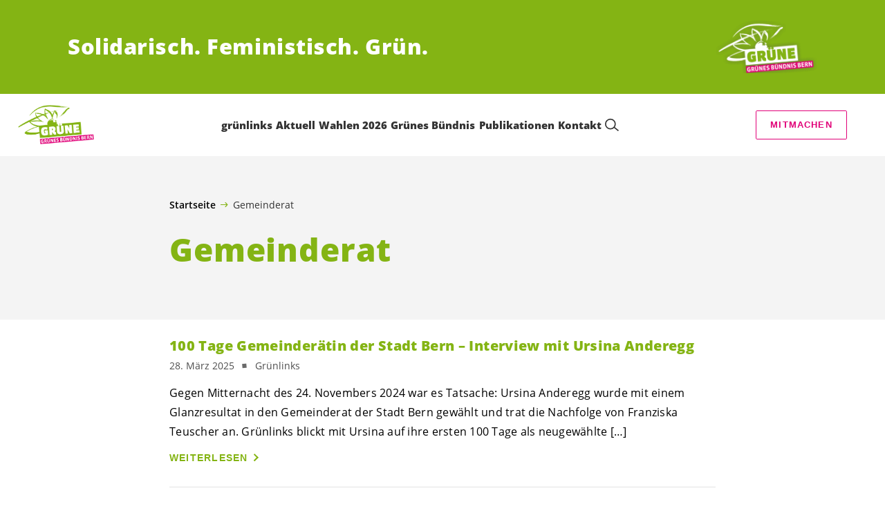

--- FILE ---
content_type: text/html; charset=UTF-8
request_url: https://gbbern.ch/blog/tag/gemeinderat
body_size: 22265
content:

	<!doctype html>
<!--[if lt IE 7]>
<html class="no-js ie ie6 lt-ie9 lt-ie8 lt-ie7" lang="de"> <![endif]-->
<!--[if IE 7]>
<html class="no-js ie ie7 lt-ie9 lt-ie8" lang="de"> <![endif]-->
<!--[if IE 8]>
<html class="no-js ie ie8 lt-ie9" lang="de"> <![endif]-->
<!--[if gt IE 8]><!-->
<html class="no-js" lang="de"> <!--<![endif]-->
<head>
	<meta charset="UTF-8"/>
	<title>
					Gemeinderat Archives - Grünes Bündnis Bern
			</title>
	<script type="text/javascript">
		( function() {
			var html = document.getElementsByTagName( 'html' )[ 0 ];
			html.className = html.className.replace( /(?:^|\s)no-js(?!\S)/g, 'js' );

						if (window.sessionStorage.getItem( 'branding' )) {
				html.classList.add( 'no-branding' );
			}
			window.sessionStorage.setItem( 'branding', true );
		} )();
			</script>
	<meta name="description"
				content="">
	<meta http-equiv="Content-Type" content="text/html; charset=UTF-8"/>
	<meta http-equiv="X-UA-Compatible" content="IE=edge">
	<meta name="viewport" content="width=device-width, initial-scale=1.0">
	<link rel="pingback" href="https://gbbern.ch/xmlrpc.php"/>
	<link rel="preload" href="https://gbbern.ch/wp-content/themes/les-verts/static/fonts/open-sans/open-sans-v15-latin-regular.woff2" as="font"
				type="font/woff2" crossorigin>
	<link rel="preload" href="https://gbbern.ch/wp-content/themes/les-verts/static/fonts/open-sans/open-sans-v15-latin-600.woff2" as="font"
				type="font/woff2" crossorigin>
	<link rel="preload" href="https://gbbern.ch/wp-content/themes/les-verts/static/fonts/open-sans/open-sans-v15-latin-800.woff2" as="font"
				type="font/woff2" crossorigin>
		<!--[if lt IE 9]>
	<script src="//cdnjs.cloudflare.com/ajax/libs/html5shiv/3.7.3/html5shiv.min.js"></script>
	<![endif]-->

	<meta name='robots' content='index, follow, max-image-preview:large, max-snippet:-1, max-video-preview:-1' />
	<style>img:is([sizes="auto" i], [sizes^="auto," i]) { contain-intrinsic-size: 3000px 1500px }</style>
	
	<!-- This site is optimized with the Yoast SEO plugin v26.3 - https://yoast.com/wordpress/plugins/seo/ -->
	<link rel="canonical" href="https://gbbern.ch/blog/tag/gemeinderat" />
	<meta property="og:locale" content="de_DE" />
	<meta property="og:type" content="article" />
	<meta property="og:title" content="Gemeinderat Archives - Grünes Bündnis Bern" />
	<meta property="og:url" content="https://gbbern.ch/blog/tag/gemeinderat" />
	<meta property="og:site_name" content="Grünes Bündnis Bern" />
	<meta property="og:image" content="https://gbbern.ch/wp-content/uploads/sites/7/2025/03/6-1200x630-c-center.jpg" />
	<meta name="twitter:card" content="summary_large_image" />
	<script type="application/ld+json" class="yoast-schema-graph">{"@context":"https://schema.org","@graph":[{"@type":"CollectionPage","@id":"https://gbbern.ch/blog/tag/gemeinderat","url":"https://gbbern.ch/blog/tag/gemeinderat","name":"Gemeinderat Archives - Grünes Bündnis Bern","isPartOf":{"@id":"https://gbbern.ch/#website"},"primaryImageOfPage":{"@id":"https://gbbern.ch/blog/tag/gemeinderat#primaryimage"},"image":{"@id":"https://gbbern.ch/blog/tag/gemeinderat#primaryimage"},"thumbnailUrl":"https://gbbern.ch/wp-content/uploads/sites/7/2025/03/6-2560x0-c-default.png","breadcrumb":{"@id":"https://gbbern.ch/blog/tag/gemeinderat#breadcrumb"},"inLanguage":"de"},{"@type":"ImageObject","inLanguage":"de","@id":"https://gbbern.ch/blog/tag/gemeinderat#primaryimage","url":"https://gbbern.ch/wp-content/uploads/sites/7/2025/03/6-2560x0-c-default.png","contentUrl":"https://gbbern.ch/wp-content/uploads/sites/7/2025/03/6-2560x0-c-default.png","width":960,"height":540},{"@type":"BreadcrumbList","@id":"https://gbbern.ch/blog/tag/gemeinderat#breadcrumb","itemListElement":[{"@type":"ListItem","position":1,"name":"Startseite","item":"https://gbbern.ch/"},{"@type":"ListItem","position":2,"name":"Gemeinderat"}]},{"@type":"WebSite","@id":"https://gbbern.ch/#website","url":"https://gbbern.ch/","name":"Grünes Bündnis Bern","description":"Solidarisch. Feministisch. Grün.","publisher":{"@id":"https://gbbern.ch/#organization"},"potentialAction":[{"@type":"SearchAction","target":{"@type":"EntryPoint","urlTemplate":"https://gbbern.ch/?s={search_term_string}"},"query-input":{"@type":"PropertyValueSpecification","valueRequired":true,"valueName":"search_term_string"}}],"inLanguage":"de"},{"@type":"Organization","@id":"https://gbbern.ch/#organization","name":"Grünes Bündnis Bern","url":"https://gbbern.ch/","logo":{"@type":"ImageObject","inLanguage":"de","@id":"https://gbbern.ch/#/schema/logo/image/","url":"https://gbbern.ch/wp-content/uploads/sites/7/2020/02/GB_BERN_LOGO_GRUEN_RGB.png","contentUrl":"https://gbbern.ch/wp-content/uploads/sites/7/2020/02/GB_BERN_LOGO_GRUEN_RGB.png","width":3451,"height":1795,"caption":"Grünes Bündnis Bern"},"image":{"@id":"https://gbbern.ch/#/schema/logo/image/"}}]}</script>
	<!-- / Yoast SEO plugin. -->


<link rel="alternate" type="application/rss+xml" title="Grünes Bündnis Bern &raquo; Gemeinderat Schlagwort-Feed" href="https://gbbern.ch/blog/tag/gemeinderat/feed" />
<style id='classic-theme-styles-inline-css'>
/*! This file is auto-generated */
.wp-block-button__link{color:#fff;background-color:#32373c;border-radius:9999px;box-shadow:none;text-decoration:none;padding:calc(.667em + 2px) calc(1.333em + 2px);font-size:1.125em}.wp-block-file__button{background:#32373c;color:#fff;text-decoration:none}
</style>
<style id='global-styles-inline-css'>
:root{--wp--preset--aspect-ratio--square: 1;--wp--preset--aspect-ratio--4-3: 4/3;--wp--preset--aspect-ratio--3-4: 3/4;--wp--preset--aspect-ratio--3-2: 3/2;--wp--preset--aspect-ratio--2-3: 2/3;--wp--preset--aspect-ratio--16-9: 16/9;--wp--preset--aspect-ratio--9-16: 9/16;--wp--preset--color--black: #000000;--wp--preset--color--cyan-bluish-gray: #abb8c3;--wp--preset--color--white: #ffffff;--wp--preset--color--pale-pink: #f78da7;--wp--preset--color--vivid-red: #cf2e2e;--wp--preset--color--luminous-vivid-orange: #ff6900;--wp--preset--color--luminous-vivid-amber: #fcb900;--wp--preset--color--light-green-cyan: #7bdcb5;--wp--preset--color--vivid-green-cyan: #00d084;--wp--preset--color--pale-cyan-blue: #8ed1fc;--wp--preset--color--vivid-cyan-blue: #0693e3;--wp--preset--color--vivid-purple: #9b51e0;--wp--preset--gradient--vivid-cyan-blue-to-vivid-purple: linear-gradient(135deg,rgba(6,147,227,1) 0%,rgb(155,81,224) 100%);--wp--preset--gradient--light-green-cyan-to-vivid-green-cyan: linear-gradient(135deg,rgb(122,220,180) 0%,rgb(0,208,130) 100%);--wp--preset--gradient--luminous-vivid-amber-to-luminous-vivid-orange: linear-gradient(135deg,rgba(252,185,0,1) 0%,rgba(255,105,0,1) 100%);--wp--preset--gradient--luminous-vivid-orange-to-vivid-red: linear-gradient(135deg,rgba(255,105,0,1) 0%,rgb(207,46,46) 100%);--wp--preset--gradient--very-light-gray-to-cyan-bluish-gray: linear-gradient(135deg,rgb(238,238,238) 0%,rgb(169,184,195) 100%);--wp--preset--gradient--cool-to-warm-spectrum: linear-gradient(135deg,rgb(74,234,220) 0%,rgb(151,120,209) 20%,rgb(207,42,186) 40%,rgb(238,44,130) 60%,rgb(251,105,98) 80%,rgb(254,248,76) 100%);--wp--preset--gradient--blush-light-purple: linear-gradient(135deg,rgb(255,206,236) 0%,rgb(152,150,240) 100%);--wp--preset--gradient--blush-bordeaux: linear-gradient(135deg,rgb(254,205,165) 0%,rgb(254,45,45) 50%,rgb(107,0,62) 100%);--wp--preset--gradient--luminous-dusk: linear-gradient(135deg,rgb(255,203,112) 0%,rgb(199,81,192) 50%,rgb(65,88,208) 100%);--wp--preset--gradient--pale-ocean: linear-gradient(135deg,rgb(255,245,203) 0%,rgb(182,227,212) 50%,rgb(51,167,181) 100%);--wp--preset--gradient--electric-grass: linear-gradient(135deg,rgb(202,248,128) 0%,rgb(113,206,126) 100%);--wp--preset--gradient--midnight: linear-gradient(135deg,rgb(2,3,129) 0%,rgb(40,116,252) 100%);--wp--preset--font-size--small: 13px;--wp--preset--font-size--medium: 20px;--wp--preset--font-size--large: 36px;--wp--preset--font-size--x-large: 42px;--wp--preset--spacing--20: 0.44rem;--wp--preset--spacing--30: 0.67rem;--wp--preset--spacing--40: 1rem;--wp--preset--spacing--50: 1.5rem;--wp--preset--spacing--60: 2.25rem;--wp--preset--spacing--70: 3.38rem;--wp--preset--spacing--80: 5.06rem;--wp--preset--shadow--natural: 6px 6px 9px rgba(0, 0, 0, 0.2);--wp--preset--shadow--deep: 12px 12px 50px rgba(0, 0, 0, 0.4);--wp--preset--shadow--sharp: 6px 6px 0px rgba(0, 0, 0, 0.2);--wp--preset--shadow--outlined: 6px 6px 0px -3px rgba(255, 255, 255, 1), 6px 6px rgba(0, 0, 0, 1);--wp--preset--shadow--crisp: 6px 6px 0px rgba(0, 0, 0, 1);}:where(.is-layout-flex){gap: 0.5em;}:where(.is-layout-grid){gap: 0.5em;}body .is-layout-flex{display: flex;}.is-layout-flex{flex-wrap: wrap;align-items: center;}.is-layout-flex > :is(*, div){margin: 0;}body .is-layout-grid{display: grid;}.is-layout-grid > :is(*, div){margin: 0;}:where(.wp-block-columns.is-layout-flex){gap: 2em;}:where(.wp-block-columns.is-layout-grid){gap: 2em;}:where(.wp-block-post-template.is-layout-flex){gap: 1.25em;}:where(.wp-block-post-template.is-layout-grid){gap: 1.25em;}.has-black-color{color: var(--wp--preset--color--black) !important;}.has-cyan-bluish-gray-color{color: var(--wp--preset--color--cyan-bluish-gray) !important;}.has-white-color{color: var(--wp--preset--color--white) !important;}.has-pale-pink-color{color: var(--wp--preset--color--pale-pink) !important;}.has-vivid-red-color{color: var(--wp--preset--color--vivid-red) !important;}.has-luminous-vivid-orange-color{color: var(--wp--preset--color--luminous-vivid-orange) !important;}.has-luminous-vivid-amber-color{color: var(--wp--preset--color--luminous-vivid-amber) !important;}.has-light-green-cyan-color{color: var(--wp--preset--color--light-green-cyan) !important;}.has-vivid-green-cyan-color{color: var(--wp--preset--color--vivid-green-cyan) !important;}.has-pale-cyan-blue-color{color: var(--wp--preset--color--pale-cyan-blue) !important;}.has-vivid-cyan-blue-color{color: var(--wp--preset--color--vivid-cyan-blue) !important;}.has-vivid-purple-color{color: var(--wp--preset--color--vivid-purple) !important;}.has-black-background-color{background-color: var(--wp--preset--color--black) !important;}.has-cyan-bluish-gray-background-color{background-color: var(--wp--preset--color--cyan-bluish-gray) !important;}.has-white-background-color{background-color: var(--wp--preset--color--white) !important;}.has-pale-pink-background-color{background-color: var(--wp--preset--color--pale-pink) !important;}.has-vivid-red-background-color{background-color: var(--wp--preset--color--vivid-red) !important;}.has-luminous-vivid-orange-background-color{background-color: var(--wp--preset--color--luminous-vivid-orange) !important;}.has-luminous-vivid-amber-background-color{background-color: var(--wp--preset--color--luminous-vivid-amber) !important;}.has-light-green-cyan-background-color{background-color: var(--wp--preset--color--light-green-cyan) !important;}.has-vivid-green-cyan-background-color{background-color: var(--wp--preset--color--vivid-green-cyan) !important;}.has-pale-cyan-blue-background-color{background-color: var(--wp--preset--color--pale-cyan-blue) !important;}.has-vivid-cyan-blue-background-color{background-color: var(--wp--preset--color--vivid-cyan-blue) !important;}.has-vivid-purple-background-color{background-color: var(--wp--preset--color--vivid-purple) !important;}.has-black-border-color{border-color: var(--wp--preset--color--black) !important;}.has-cyan-bluish-gray-border-color{border-color: var(--wp--preset--color--cyan-bluish-gray) !important;}.has-white-border-color{border-color: var(--wp--preset--color--white) !important;}.has-pale-pink-border-color{border-color: var(--wp--preset--color--pale-pink) !important;}.has-vivid-red-border-color{border-color: var(--wp--preset--color--vivid-red) !important;}.has-luminous-vivid-orange-border-color{border-color: var(--wp--preset--color--luminous-vivid-orange) !important;}.has-luminous-vivid-amber-border-color{border-color: var(--wp--preset--color--luminous-vivid-amber) !important;}.has-light-green-cyan-border-color{border-color: var(--wp--preset--color--light-green-cyan) !important;}.has-vivid-green-cyan-border-color{border-color: var(--wp--preset--color--vivid-green-cyan) !important;}.has-pale-cyan-blue-border-color{border-color: var(--wp--preset--color--pale-cyan-blue) !important;}.has-vivid-cyan-blue-border-color{border-color: var(--wp--preset--color--vivid-cyan-blue) !important;}.has-vivid-purple-border-color{border-color: var(--wp--preset--color--vivid-purple) !important;}.has-vivid-cyan-blue-to-vivid-purple-gradient-background{background: var(--wp--preset--gradient--vivid-cyan-blue-to-vivid-purple) !important;}.has-light-green-cyan-to-vivid-green-cyan-gradient-background{background: var(--wp--preset--gradient--light-green-cyan-to-vivid-green-cyan) !important;}.has-luminous-vivid-amber-to-luminous-vivid-orange-gradient-background{background: var(--wp--preset--gradient--luminous-vivid-amber-to-luminous-vivid-orange) !important;}.has-luminous-vivid-orange-to-vivid-red-gradient-background{background: var(--wp--preset--gradient--luminous-vivid-orange-to-vivid-red) !important;}.has-very-light-gray-to-cyan-bluish-gray-gradient-background{background: var(--wp--preset--gradient--very-light-gray-to-cyan-bluish-gray) !important;}.has-cool-to-warm-spectrum-gradient-background{background: var(--wp--preset--gradient--cool-to-warm-spectrum) !important;}.has-blush-light-purple-gradient-background{background: var(--wp--preset--gradient--blush-light-purple) !important;}.has-blush-bordeaux-gradient-background{background: var(--wp--preset--gradient--blush-bordeaux) !important;}.has-luminous-dusk-gradient-background{background: var(--wp--preset--gradient--luminous-dusk) !important;}.has-pale-ocean-gradient-background{background: var(--wp--preset--gradient--pale-ocean) !important;}.has-electric-grass-gradient-background{background: var(--wp--preset--gradient--electric-grass) !important;}.has-midnight-gradient-background{background: var(--wp--preset--gradient--midnight) !important;}.has-small-font-size{font-size: var(--wp--preset--font-size--small) !important;}.has-medium-font-size{font-size: var(--wp--preset--font-size--medium) !important;}.has-large-font-size{font-size: var(--wp--preset--font-size--large) !important;}.has-x-large-font-size{font-size: var(--wp--preset--font-size--x-large) !important;}
:where(.wp-block-post-template.is-layout-flex){gap: 1.25em;}:where(.wp-block-post-template.is-layout-grid){gap: 1.25em;}
:where(.wp-block-columns.is-layout-flex){gap: 2em;}:where(.wp-block-columns.is-layout-grid){gap: 2em;}
:root :where(.wp-block-pullquote){font-size: 1.5em;line-height: 1.6;}
</style>
<link rel='stylesheet' id='dashicons-css' href='https://gbbern.ch/wp-includes/css/dashicons.min.css?ver=6.8.3' media='all' />
<link rel='stylesheet' id='admin-bar-css' href='https://gbbern.ch/wp-includes/css/admin-bar.min.css?ver=6.8.3' media='all' />
<style id='admin-bar-inline-css'>
#wp-admin-bar-my-sites-search.hide-if-no-js {
	display: none;
}
#wp-admin-bar-my-sites-search label[for="my-sites-search-text"] {
	clip: rect(1px, 1px, 1px, 1px);
	position: absolute !important;
	height: 1px;
	width: 1px;
	overflow: hidden;
}
#wp-admin-bar-my-sites-search {
	height: 38px;
}
#wp-admin-bar-my-sites-search .ab-item {
	height: 34px;
}
#wp-admin-bar-my-sites-search input {
	padding: 0 2px;
	width: 95%;
	width: calc( 100% - 4px );
}
	
</style>
<link rel='stylesheet' id='lesverts-screen-css' href='https://gbbern.ch/wp-content/themes/les-verts/static/style.min.css?ver=0.42.0' media='all' />
<link rel='stylesheet' id='searchwp-forms-css' href='https://gbbern.ch/wp-content/plugins/searchwp/assets/css/frontend/search-forms.min.css?ver=4.5.5' media='all' />
<link rel="https://api.w.org/" href="https://gbbern.ch/wp-json/" /><link rel="alternate" title="JSON" type="application/json" href="https://gbbern.ch/wp-json/wp/v2/tags/49" /><link rel="EditURI" type="application/rsd+xml" title="RSD" href="https://gbbern.ch/xmlrpc.php?rsd" />
<meta name="generator" content="WordPress 6.8.3" />
<meta name="tec-api-version" content="v1"><meta name="tec-api-origin" content="https://gbbern.ch"><link rel="alternate" href="https://gbbern.ch/wp-json/tribe/events/v1/events/?tags=gemeinderat" /><link rel="icon" href="https://gbbern.ch/wp-content/uploads/sites/7/2020/02/cropped-GB_BERN_LOGO_GRUEN_RGB-790x0-c-default.png" sizes="32x32" />
<link rel="icon" href="https://gbbern.ch/wp-content/uploads/sites/7/2020/02/cropped-GB_BERN_LOGO_GRUEN_RGB-790x0-c-default.png" sizes="192x192" />
<link rel="apple-touch-icon" href="https://gbbern.ch/wp-content/uploads/sites/7/2020/02/cropped-GB_BERN_LOGO_GRUEN_RGB-790x0-c-default.png" />
<meta name="msapplication-TileImage" content="https://gbbern.ch/wp-content/uploads/sites/7/2020/02/cropped-GB_BERN_LOGO_GRUEN_RGB-790x0-c-default.png" />

			</head>

<body class="archive tag tag-gemeinderat tag-49 wp-theme-les-verts tribe-no-js page-template-les-verts lang-de_DE">
<div class="m-skip-link">
	<a href="#main-content" 	class="a-link-button a-link-button--white" >
	Zum Hauptinhalt springen
	</a>
</div>

<div class="page page--list">
	<header class="o-header">
	<div class="o-header__display">
					<div class="o-header__branding">
				<section class="m-branding" role="banner">
	<div class="m-branding__wrapper">
		<div class="m-branding__row">
			<h1 class="m-branding__title">
									<span class="m-branding__unbreakeable">Solidarisch.</span>
									<span class="m-branding__unbreakeable">Feministisch.</span>
									<span class="m-branding__unbreakeable">Grün.</span>
							</h1>
							<a class="m-branding__logo"
					 href="https://gbbern.ch"
					 title="Startseite">
					<img class="a-logo" alt="Logo" src="https://gbbern.ch/wp-content/uploads/sites/7/2017/02/cropped-cropped-GB_BERN_LOGO_WEISS_RGB-Kopie-790x0-c-default.png" srcset="https://gbbern.ch/wp-content/uploads/sites/7/2017/02/cropped-cropped-GB_BERN_LOGO_WEISS_RGB-Kopie-150x0-c-default.png 150w, https://gbbern.ch/wp-content/uploads/sites/7/2017/02/cropped-cropped-GB_BERN_LOGO_WEISS_RGB-Kopie-444x0-c-default.png 444w, https://gbbern.ch/wp-content/uploads/sites/7/2017/02/cropped-cropped-GB_BERN_LOGO_WEISS_RGB-Kopie-790x0-c-default.png 790w, https://gbbern.ch/wp-content/uploads/sites/7/2017/02/cropped-cropped-GB_BERN_LOGO_WEISS_RGB-Kopie-1200x0-c-default.png 1200w, https://gbbern.ch/wp-content/uploads/sites/7/2017/02/cropped-cropped-GB_BERN_LOGO_WEISS_RGB-Kopie-2560x0-c-default.png 2560w" data-srcset="https://gbbern.ch/wp-content/uploads/sites/7/2017/02/cropped-cropped-GB_BERN_LOGO_WEISS_RGB-Kopie-150x0-c-default.png 150w, https://gbbern.ch/wp-content/uploads/sites/7/2017/02/cropped-cropped-GB_BERN_LOGO_WEISS_RGB-Kopie-444x0-c-default.png 444w, https://gbbern.ch/wp-content/uploads/sites/7/2017/02/cropped-cropped-GB_BERN_LOGO_WEISS_RGB-Kopie-790x0-c-default.png 790w, https://gbbern.ch/wp-content/uploads/sites/7/2017/02/cropped-cropped-GB_BERN_LOGO_WEISS_RGB-Kopie-1200x0-c-default.png 1200w, https://gbbern.ch/wp-content/uploads/sites/7/2017/02/cropped-cropped-GB_BERN_LOGO_WEISS_RGB-Kopie-2560x0-c-default.png 2560w" sizes="100vw" loading="lazy" data-focal-point="center">
				</a>
					</div>
	</div>
</section>
			</div>
				<div class="o-header__menu">
			<div class="m-menu">
					<a class="m-menu__logo" href="https://gbbern.ch" title="Startseite">
			<span class="screen-reader-text">Startseite</span>
			<img class="a-logo" alt="Logo" src="https://gbbern.ch/wp-content/uploads/sites/7/2020/02/GB_BERN_LOGO_GRUEN_RGB-790x0-c-default.png" srcset="https://gbbern.ch/wp-content/uploads/sites/7/2020/02/GB_BERN_LOGO_GRUEN_RGB-150x0-c-default.png 150w, https://gbbern.ch/wp-content/uploads/sites/7/2020/02/GB_BERN_LOGO_GRUEN_RGB-790x0-c-default.png 790w, https://gbbern.ch/wp-content/uploads/sites/7/2020/02/GB_BERN_LOGO_GRUEN_RGB-1200x0-c-default.png 1200w, https://gbbern.ch/wp-content/uploads/sites/7/2020/02/GB_BERN_LOGO_GRUEN_RGB-2560x0-c-default.png 2560w" data-srcset="https://gbbern.ch/wp-content/uploads/sites/7/2020/02/GB_BERN_LOGO_GRUEN_RGB-150x0-c-default.png 150w, https://gbbern.ch/wp-content/uploads/sites/7/2020/02/GB_BERN_LOGO_GRUEN_RGB-790x0-c-default.png 790w, https://gbbern.ch/wp-content/uploads/sites/7/2020/02/GB_BERN_LOGO_GRUEN_RGB-1200x0-c-default.png 1200w, https://gbbern.ch/wp-content/uploads/sites/7/2020/02/GB_BERN_LOGO_GRUEN_RGB-2560x0-c-default.png 2560w" sizes="100vw" loading="lazy" data-focal-point="center">
		</a>
		<nav class="m-menu__nav">
					<div class="m-menu__hamburger">
				<button class="a-hamburger"
				aria-label="Navigation anzeigen"
				accesskey="1"
				type="button"
				aria-haspopup="true"
				aria-expanded="false"
				aria-controls="menu-0">
  <span class="a-hamburger__box">
    <span class="a-hamburger__inner"></span>
  </span>
</button>
			</div>
			<ul class="m-menu__nav-list" role="menubar" id="menu-0"
					aria-label="Hauptnavigation">
									<li class="m-menu__nav-item" role="none">
						<a
							class="m-menu__nav-link m-menu__nav-link--js-hook m-menu__nav-link--15122"
							href="https://gbbern.ch/gruenlinks" role="menuitem" tabindex="0" accesskey="1"														>grünlinks</a>
											</li>
									<li class="m-menu__nav-item" role="none">
						<a
							class="m-menu__nav-link m-menu__nav-link--js-hook m-menu__nav-link--542 m-menu__nav-link--parent"
							href="https://gbbern.ch/" role="menuitem" 							aria-haspopup="menu" aria-expanded="false" main="false"							>Aktuell</a>
													<ul class="m-menu__submenu " role="menu"
		aria-label="Untermenü">
			<li class="m-menu__submenu__section" role="none">
			<div class="a-submenu">
			<a class="a-submenu__title "
			 href="https://gbbern.ch/blog/category/news"  role="menuitem">News</a>
		<ul class="a-submenu__list">
							<li class="a-submenu__item">
					<a
						class="a-submenu__link "
						href="https://gbbern.ch/blog/category/news/medienmitteilungen"  role="menuitem">Medienmitteilungen</a>
				</li>
							<li class="a-submenu__item">
					<a
						class="a-submenu__link "
						href="https://gbbern.ch/blog/category/vorstoesse"  role="menuitem">Vorstösse Fraktion GB/JA!</a>
				</li>
					</ul>
	</div>
		</li>
			<li class="m-menu__submenu__section" role="none">
			<div class="a-submenu">
			<a class="a-submenu__title "
			 href="https://gbbern.ch/kampagnen"  role="menuitem">Kampagnen</a>
		<ul class="a-submenu__list">
							<li class="a-submenu__item">
					<a
						class="a-submenu__link "
						href="https://gbbern.ch/blog/kampagnen/manifest-berner-allmenden-fuer-alle"  role="menuitem">Manifest: Berner Allmenden für alle</a>
				</li>
							<li class="a-submenu__item">
					<a
						class="a-submenu__link "
						href="https://gbbern.ch/blog/kampagnen/kriegsmaterial-referendum"  role="menuitem">Kriegsmaterial-Referendum</a>
				</li>
							<li class="a-submenu__item">
					<a
						class="a-submenu__link "
						href="https://gbbern.ch/blog/news/solar-initiative"  role="menuitem">Nationale Solar-Initiative</a>
				</li>
							<li class="a-submenu__item">
					<a
						class="a-submenu__link "
						href="https://gbbern.ch/blog/news/finanzplatz-initiative"  role="menuitem">Finanzplatz-Initiative</a>
				</li>
							<li class="a-submenu__item">
					<a
						class="a-submenu__link "
						href="https://gbbern.ch/blog/news/lebensmittel-schutz-initiative"  role="menuitem">Lebensmittelschutz-Initiative</a>
				</li>
							<li class="a-submenu__item">
					<a
						class="a-submenu__link "
						href="https://gbbern.ch/blog/news/klimagerechtigkeitsinitiative"  role="menuitem">Klimagerechtigkeitsinitiative</a>
				</li>
							<li class="a-submenu__item">
					<a
						class="a-submenu__link "
						href="https://gbbern.ch/blog/news/mindestlohn-initiative"  role="menuitem">Mindestlohn-Initiative</a>
				</li>
					</ul>
	</div>
		</li>
			<li class="m-menu__submenu__section" role="none">
			<div class="a-submenu">
			<a class="a-submenu__title "
			 href="https://gbbern.ch?post_type=tribe_events&tribe_event_display=list"  role="menuitem">Agenda</a>
		<ul class="a-submenu__list">
							<li class="a-submenu__item">
					<a
						class="a-submenu__link "
						href="https://gbbern.ch/event/sitzung-der-ag-migration-internationales-jan26"  role="menuitem">27.01.26: Sitzung der AG Migration &#038; Internationales</a>
				</li>
							<li class="a-submenu__item">
					<a
						class="a-submenu__link "
						href="https://gbbern.ch/event/postkartenbrunch-mit-jelena"  role="menuitem">14.02.26: Postkartenbrunch mit Jelena</a>
				</li>
							<li class="a-submenu__item">
					<a
						class="a-submenu__link "
						href="https://gbbern.ch/event/postkartenapero-mit-rahel"  role="menuitem">20.02.26: Postkartenapéro mit Rahel</a>
				</li>
							<li class="a-submenu__item">
					<a
						class="a-submenu__link "
						href="https://gbbern.ch/event/postkartenapero-mit-seraina"  role="menuitem">21.02.26: Postkartenapéro mit Seraina</a>
				</li>
							<li class="a-submenu__item">
					<a
						class="a-submenu__link "
						href="https://gbbern.ch/event/postkartenapero-mit-regula"  role="menuitem">26.02.26: Postkartenapéro mit Regula</a>
				</li>
							<li class="a-submenu__item">
					<a
						class="a-submenu__link "
						href="https://gbbern.ch/event/postkartenapero-mit-kat"  role="menuitem">27.02.26: Postkartenapéro mit Kat</a>
				</li>
							<li class="a-submenu__item">
					<a
						class="a-submenu__link "
						href="https://gbbern.ch/event/portkartenznacht-mit-lea"  role="menuitem">06.03.26: Portkartenznacht mit Lea</a>
				</li>
							<li class="a-submenu__item">
					<a
						class="a-submenu__link "
						href="https://gbbern.ch/event/sitzung-ag-oekologie-maer26"  role="menuitem">30.03.26: Sitzung AG Ökologie</a>
				</li>
							<li class="a-submenu__item">
					<a
						class="a-submenu__link "
						href="https://gbbern.ch/event/mitgliederversammlung-04-26"  role="menuitem">30.04.26: Mitgliederversammlung April 2026</a>
				</li>
							<li class="a-submenu__item">
					<a
						class="a-submenu__link "
						href="https://gbbern.ch/event/sitzung-ag-oekologie-mai26"  role="menuitem">18.05.26: Sitzung AG Ökologie</a>
				</li>
					</ul>
	</div>
		</li>
		<li class="m-menu__submenu__close-wrapper" role="none">
		<button class="m-menu__submenu__close"
						aria-label="Untermenü schliessen">
			<svg role="img">
				<title>Symbol Schließen</title>
				<use xlink:href="#close"></use>
			</svg>
		</button>
	</li>
</ul>
											</li>
									<li class="m-menu__nav-item" role="none">
						<a
							class="m-menu__nav-link m-menu__nav-link--js-hook m-menu__nav-link--15773"
							href="https://gbbern.ch/wahlen-2026" role="menuitem" 														>Wahlen 2026</a>
											</li>
									<li class="m-menu__nav-item" role="none">
						<a
							class="m-menu__nav-link m-menu__nav-link--js-hook m-menu__nav-link--3693 m-menu__nav-link--parent"
							href="https://gbbern.ch/gruene" role="menuitem" 							aria-haspopup="menu" aria-expanded="false" main="false"							>Grünes Bündnis</a>
													<ul class="m-menu__submenu " role="menu"
		aria-label="Untermenü">
			<li class="m-menu__submenu__section" role="none">
			<div class="a-submenu">
			<a class="a-submenu__title "
			 href="https://gbbern.ch/personen/praesidium"  role="menuitem">Menschen</a>
		<ul class="a-submenu__list">
							<li class="a-submenu__item">
					<a
						class="a-submenu__link "
						href="https://gbbern.ch/personen/praesidium"  role="menuitem">Präsidium</a>
				</li>
							<li class="a-submenu__item">
					<a
						class="a-submenu__link "
						href="https://gbbern.ch/politische-sekretaerin"  role="menuitem">Politische Sekretärin</a>
				</li>
							<li class="a-submenu__item">
					<a
						class="a-submenu__link "
						href="https://gbbern.ch/personen/vorstand"  role="menuitem">Leitender Ausschuss</a>
				</li>
							<li class="a-submenu__item">
					<a
						class="a-submenu__link "
						href="https://gbbern.ch/personen/gemeindeparlament"  role="menuitem">Gemeinderätin</a>
				</li>
							<li class="a-submenu__item">
					<a
						class="a-submenu__link "
						href="https://gbbern.ch/personen/stadtrat"  role="menuitem"><span class='nowrap'>Stadträt*innen</span></a>
				</li>
							<li class="a-submenu__item">
					<a
						class="a-submenu__link "
						href="https://gbbern.ch/personen/grossraet_innen"  role="menuitem"><span class='nowrap'>Grossrät*innen</span></a>
				</li>
							<li class="a-submenu__item">
					<a
						class="a-submenu__link "
						href="https://gbbern.ch/personen/nationalrat"  role="menuitem">Nationalrätin</a>
				</li>
							<li class="a-submenu__item">
					<a
						class="a-submenu__link "
						href="https://gbbern.ch/personen/schulkommissionen"  role="menuitem">Schulkommissionen</a>
				</li>
							<li class="a-submenu__item">
					<a
						class="a-submenu__link "
						href="https://gbbern.ch/personen/quartierkommissionen"  role="menuitem">Quartierkommissionen</a>
				</li>
							<li class="a-submenu__item">
					<a
						class="a-submenu__link "
						href="https://gbbern.ch/personen/sozialhilfekommission"  role="menuitem">Sozialhilfekommission</a>
				</li>
					</ul>
	</div>
		</li>
			<li class="m-menu__submenu__section" role="none">
			<div class="a-submenu">
			<a class="a-submenu__title "
			 href="https://gbbern.ch/partei/leitbild"  role="menuitem">Partei</a>
		<ul class="a-submenu__list">
							<li class="a-submenu__item">
					<a
						class="a-submenu__link "
						href="https://gbbern.ch/portrait"  role="menuitem">Portrait</a>
				</li>
							<li class="a-submenu__item">
					<a
						class="a-submenu__link "
						href="https://gbbern.ch/geschichte"  role="menuitem">Geschichte</a>
				</li>
							<li class="a-submenu__item">
					<a
						class="a-submenu__link "
						href="https://gbbern.ch/gb-statuen-2019-2"  role="menuitem">Statuten</a>
				</li>
							<li class="a-submenu__item">
					<a
						class="a-submenu__link "
						href="https://gbbern.ch/gruene-kanton-bern"  role="menuitem">Grüne Kanton Bern</a>
				</li>
							<li class="a-submenu__item">
					<a
						class="a-submenu__link "
						href="https://gbbern.ch/gruene-schweiz"  role="menuitem">Grüne Schweiz</a>
				</li>
					</ul>
	</div>
		</li>
			<li class="m-menu__submenu__section" role="none">
			<div class="a-submenu">
			<a class="a-submenu__title "
			 href="https://gbbern.ch/blog/category/positionspapiere"  role="menuitem">Positionen</a>
		<ul class="a-submenu__list">
							<li class="a-submenu__item">
					<a
						class="a-submenu__link "
						href="https://gbbern.ch/blog/category/positionspapiere"  role="menuitem">Positionspapiere</a>
				</li>
							<li class="a-submenu__item">
					<a
						class="a-submenu__link "
						href="https://gbbern.ch/blog/category/mitwirkungen"  role="menuitem">Mitwirkungen</a>
				</li>
							<li class="a-submenu__item">
					<a
						class="a-submenu__link "
						href="https://gbbern.ch/blog/category/vorstoesse"  role="menuitem">Vorstösse Fraktion GB/JA!</a>
				</li>
							<li class="a-submenu__item">
					<a
						class="a-submenu__link "
						href="https://gbbern.ch/blog/category/archiv-abstimmungsparolen"  role="menuitem">Abstimmungsparolen</a>
				</li>
					</ul>
	</div>
		</li>
			<li class="m-menu__submenu__section" role="none">
			<div class="a-submenu">
			<a class="a-submenu__title "
			 href="https://gbbern.ch/gruene/mitmachen/mitglied-werden"  role="menuitem">Mitmachen</a>
		<ul class="a-submenu__list">
							<li class="a-submenu__item">
					<a
						class="a-submenu__link "
						href="https://gbbern.ch/werde-teil-vom-gruenen-buendnis"  role="menuitem">Werde Teil vom Grünen Bündnis!</a>
				</li>
							<li class="a-submenu__item">
					<a
						class="a-submenu__link "
						href="https://gbbern.ch/gruene/mitmachen/mitglied-werden"  role="menuitem">Mitglied werden</a>
				</li>
							<li class="a-submenu__item">
					<a
						class="a-submenu__link "
						href="https://gbbern.ch/arbeitsgruppen"  role="menuitem">Arbeitsgruppen</a>
				</li>
							<li class="a-submenu__item">
					<a
						class="a-submenu__link "
						href="https://gbbern.ch/publikationen/transparente-finanzierung/newsletter-abonnieren"  role="menuitem">Informiert bleiben</a>
				</li>
							<li class="a-submenu__item">
					<a
						class="a-submenu__link "
						href="https://gbbern.ch/gruene/mitmachen/spenden"  role="menuitem">Spenden</a>
				</li>
					</ul>
	</div>
		</li>
		<li class="m-menu__submenu__close-wrapper" role="none">
		<button class="m-menu__submenu__close"
						aria-label="Untermenü schliessen">
			<svg role="img">
				<title>Symbol Schließen</title>
				<use xlink:href="#close"></use>
			</svg>
		</button>
	</li>
</ul>
											</li>
									<li class="m-menu__nav-item" role="none">
						<a
							class="m-menu__nav-link m-menu__nav-link--js-hook m-menu__nav-link--3692 m-menu__nav-link--parent"
							href="https://gbbern.ch/publikationen" role="menuitem" 							aria-haspopup="menu" aria-expanded="false" main="false"							>Publikationen</a>
													<ul class="m-menu__submenu " role="menu"
		aria-label="Untermenü">
			<li class="m-menu__submenu__section" role="none">
			<div class="a-submenu">
			<a class="a-submenu__title "
			 href="https://gbbern.ch/blog/category/medienmitteilungen"  role="menuitem">Medien</a>
		<ul class="a-submenu__list">
							<li class="a-submenu__item">
					<a
						class="a-submenu__link "
						href="https://gbbern.ch/blog/category/news/medienmitteilungen"  role="menuitem">Medienmitteilungen</a>
				</li>
							<li class="a-submenu__item">
					<a
						class="a-submenu__link "
						href="https://gbbern.ch/medienmitteilungen-abonnieren"  role="menuitem">Medienmitteilungen abonnieren</a>
				</li>
					</ul>
	</div>
		</li>
			<li class="m-menu__submenu__section" role="none">
			<div class="a-submenu">
			<a class="a-submenu__title "
			 href="https://gbbern.ch/magazin"  role="menuitem">Magazin &#038; Newsletter</a>
		<ul class="a-submenu__list">
							<li class="a-submenu__item">
					<a
						class="a-submenu__link "
						href="https://gbbern.ch/publikationen/transparente-finanzierung/newsletter-abonnieren"  role="menuitem">Newsletter abonnieren</a>
				</li>
							<li class="a-submenu__item">
					<a
						class="a-submenu__link "
						href="https://gbbern.ch/gruenlinks"  role="menuitem">grünlinks</a>
				</li>
							<li class="a-submenu__item">
					<a
						class="a-submenu__link "
						href="https://gbbern.ch/gruen-archiv"  role="menuitem">grün. Archiv</a>
				</li>
					</ul>
	</div>
		</li>
			<li class="m-menu__submenu__section" role="none">
			<div class="a-submenu">
			<a class="a-submenu__title "
			 href="https://gbbern.ch/publikationen/transparente-finanzierung"  role="menuitem">Transparente Finanzierung</a>
		<ul class="a-submenu__list">
							<li class="a-submenu__item">
					<a
						class="a-submenu__link "
						href="https://gbbern.ch/finanzen-wahlen-2024"  role="menuitem">Schlussrechnung Wahlen 2024</a>
				</li>
							<li class="a-submenu__item">
					<a
						class="a-submenu__link "
						href="https://gbbern.ch/gb-finanzen"  role="menuitem">Parteifinanzen</a>
				</li>
					</ul>
	</div>
		</li>
		<li class="m-menu__submenu__close-wrapper" role="none">
		<button class="m-menu__submenu__close"
						aria-label="Untermenü schliessen">
			<svg role="img">
				<title>Symbol Schließen</title>
				<use xlink:href="#close"></use>
			</svg>
		</button>
	</li>
</ul>
											</li>
									<li class="m-menu__nav-item" role="none">
						<a
							class="m-menu__nav-link m-menu__nav-link--js-hook m-menu__nav-link--3707"
							href="https://gbbern.ch/kontakt" role="menuitem" 														>Kontakt</a>
											</li>
													<li class="m-menu__nav-item" role="none">
						<div class="a-search a-search--covering">
	<form role="search" method="get" class="a-search__form" action="https://gbbern.ch" autocomplete="off">		<div>
						<label class="screen-reader-text" for="s-1">Suche nach:</label>
			<input class="a-search__field" type="text" value="" name="s" id="s-1" placeholder="Suche">
			<label class="a-search__submit-label">
				<input class="a-search__submit" type="submit" value="Suchen">
				<svg class="a-search__icon" aria-hidden="true">
					<title>Suchen</title>
					<use xlink:href="#glass"> </use>
				</svg>
			</label>
		</div>
	</form>
</div>
					</li>
							</ul>
			</nav>
		<div class="m-menu__right">
		<div class="m-menu__cta">
															<div class="m-menu__nav-item">
						<a href="https://gbbern.ch/engagieren"
			 class="a-button a-button--outline a-button--secondary m-menu__nav-link--js-hook m-menu__nav-link--9906"  >Mitmachen</a>
									</div>
					</div>
					<div class="m-menu__language-nav">
				<ul class="m-menu__language-nav-list" role="menubar"
						aria-label="Sprachnavigation">
									</ul>
			</div>
			</div>
	</div>
		</div>
	</div>
	<div class="o-header__shadow" aria-hidden="true">
					<section class="m-branding" role="banner">
	<div class="m-branding__wrapper">
		<div class="m-branding__row">
			<h1 class="m-branding__title">
									<span class="m-branding__unbreakeable">Solidarisch.</span>
									<span class="m-branding__unbreakeable">Feministisch.</span>
									<span class="m-branding__unbreakeable">Grün.</span>
							</h1>
							<a class="m-branding__logo"
					 href="https://gbbern.ch"
					 title="Startseite">
					<img class="a-logo" alt="Logo" src="https://gbbern.ch/wp-content/uploads/sites/7/2017/02/cropped-cropped-GB_BERN_LOGO_WEISS_RGB-Kopie-790x0-c-default.png" srcset="https://gbbern.ch/wp-content/uploads/sites/7/2017/02/cropped-cropped-GB_BERN_LOGO_WEISS_RGB-Kopie-150x0-c-default.png 150w, https://gbbern.ch/wp-content/uploads/sites/7/2017/02/cropped-cropped-GB_BERN_LOGO_WEISS_RGB-Kopie-444x0-c-default.png 444w, https://gbbern.ch/wp-content/uploads/sites/7/2017/02/cropped-cropped-GB_BERN_LOGO_WEISS_RGB-Kopie-790x0-c-default.png 790w, https://gbbern.ch/wp-content/uploads/sites/7/2017/02/cropped-cropped-GB_BERN_LOGO_WEISS_RGB-Kopie-1200x0-c-default.png 1200w, https://gbbern.ch/wp-content/uploads/sites/7/2017/02/cropped-cropped-GB_BERN_LOGO_WEISS_RGB-Kopie-2560x0-c-default.png 2560w" data-srcset="https://gbbern.ch/wp-content/uploads/sites/7/2017/02/cropped-cropped-GB_BERN_LOGO_WEISS_RGB-Kopie-150x0-c-default.png 150w, https://gbbern.ch/wp-content/uploads/sites/7/2017/02/cropped-cropped-GB_BERN_LOGO_WEISS_RGB-Kopie-444x0-c-default.png 444w, https://gbbern.ch/wp-content/uploads/sites/7/2017/02/cropped-cropped-GB_BERN_LOGO_WEISS_RGB-Kopie-790x0-c-default.png 790w, https://gbbern.ch/wp-content/uploads/sites/7/2017/02/cropped-cropped-GB_BERN_LOGO_WEISS_RGB-Kopie-1200x0-c-default.png 1200w, https://gbbern.ch/wp-content/uploads/sites/7/2017/02/cropped-cropped-GB_BERN_LOGO_WEISS_RGB-Kopie-2560x0-c-default.png 2560w" sizes="100vw" loading="lazy" data-focal-point="center">
				</a>
					</div>
	</div>
</section>
				<div class="m-menu">
		<nav class="m-menu__nav m-menu__nav--no-menu-right">
			</nav>
	</div>
	</div>
</header>

	<main class="page__main">
			<article class="page__grid page__grid--no-sidebar">
		<header
			class="page__full page__grid page__grid--no-sidebar page__header-wrapper page__header-wrapper--highlighted">
			<div class="page__content page__header">
									<div class="page__breadcrumbs">
							<div class="a-breadcrumbs">
		<div><span><a class="breadcrumb_second_last" href="https://gbbern.ch/">Startseite</a></span>  <span class="breadcrumb_last" aria-current="page">Gemeinderat</span></div>
	</div>
					</div>
					<a id="main-content" aria-hidden="true" tabindex="-1" class="m-skip-link__target"></a>
					<h1>Gemeinderat</h1>
												</div>
		</header>
		<div class="page__content">
						<ul class="page__list-articles">
									<li
						class="page__list-article ">
																				
								
	
			
<article class="a-post-link a-post-link--text-width">
	        <a href="https://gbbern.ch/blog/gruenlinks/100_tage_gemeinderaetin_der_stadt_bern" class="a-post-link__title-link">			<h3 class="a-post-link__title">100 Tage Gemeinderätin der Stadt Bern &#8211; Interview mit Ursina Anderegg</h3>
            </a>					<header class="a-post-link__meta a-post-link__meta--header">
									<time class="a-post-link__meta-item" datetime="2026-01-23 06:45">28. März 2025</time>
				                					<div class="a-post-link__meta-item">Grünlinks</div>
                			</header>
							<p class="a-post-link__excerpt">Gegen Mitternacht des 24. Novembers 2024 war es Tatsache: Ursina Anderegg wurde mit einem Glanzresultat in den Gemeinderat der Stadt Bern gewählt und trat die Nachfolge von Franziska Teuscher an. Grünlinks blickt mit Ursina auf ihre ersten 100 Tage als neugewählte [&hellip;]</p>
			<a href="https://gbbern.ch/blog/gruenlinks/100_tage_gemeinderaetin_der_stadt_bern" 	class="a-link-button " >
	Weiterlesen
	</a>
				</article>

											</li>
									<li
						class="page__list-article ">
																				
								
	
			
<article class="a-post-link a-post-link--text-width">
	        <a href="https://gbbern.ch/blog/gruenlinks/danke-franziska-teuscher" class="a-post-link__title-link">			<h3 class="a-post-link__title">Danke Franziska Teuscher! &#8211; Podcast grünlinks</h3>
            </a>					<header class="a-post-link__meta a-post-link__meta--header">
									<time class="a-post-link__meta-item" datetime="2026-01-23 06:45">15. Januar 2025</time>
				                					<div class="a-post-link__meta-item">Grünlinks</div>
                			</header>
							<p class="a-post-link__excerpt">Ganz angekommen im neuen Leben ist Franziska Teuscher noch nicht. Das letzte Jahr sei sehr anstrengend gewesen, erzählt sie im Podcast von grünlinks. Sie komme erst jetzt dazu, Pläne für die Zukunft zu schmieden. Sicher werde sie sich für Themen des Klimaschutzes [&hellip;]</p>
			<a href="https://gbbern.ch/blog/gruenlinks/danke-franziska-teuscher" 	class="a-link-button " >
	Weiterlesen
	</a>
				</article>

											</li>
									<li
						class="page__list-article ">
																				
								
	
			
<article class="a-post-link a-post-link--text-width">
	        <a href="https://gbbern.ch/blog/news/medienmitteilungen/medienmitteilung_rgm_kampagne" class="a-post-link__title-link">			<h3 class="a-post-link__title">Medienmitteilung: Bereit für Berns Zukunft: RotGrünMitte lanciert Wahlkampagne für die Gemeinderatswahlen</h3>
            </a>					<header class="a-post-link__meta a-post-link__meta--header">
									<time class="a-post-link__meta-item" datetime="2024-09-12 00:00">12. September 2024</time>
				                					<div class="a-post-link__meta-item">Kampagne, Medienmitteilungen, News</div>
                			</header>
							<p class="a-post-link__excerpt">Das RotGrünMitte-Bündnis (RGM) hat heute seine Wahlkampagne für die Gemeinderatswahlen vom 24. November lanciert. RGM tritt mit vier starken Kandidaturen an, die eine gemeinsame Vision teilen. Dafür haben die <span class='nowrap'>Bündnispartner*innen</span> eine gemeinsame Wahlplattform erarbeitet.</p>
			<a href="https://gbbern.ch/blog/news/medienmitteilungen/medienmitteilung_rgm_kampagne" 	class="a-link-button " >
	Weiterlesen
	</a>
				</article>

											</li>
									<li
						class="page__list-article ">
																				
								
	
			
<article class="a-post-link a-post-link--text-width">
	        <a href="https://gbbern.ch/blog/news/medienmitteilungen/medienmitteilung_wahlprogramm_ursina" class="a-post-link__title-link">			<h3 class="a-post-link__title">Medienmitteilung: Ursina Andereggs Wahlprogramm für eine solidarische und grüne Stadt</h3>
            </a>					<header class="a-post-link__meta a-post-link__meta--header">
									<time class="a-post-link__meta-item" datetime="2024-09-04 00:00">4. September 2024</time>
				                					<div class="a-post-link__meta-item">Medienmitteilungen, News</div>
                			</header>
							<p class="a-post-link__excerpt">Ursina Anderegg hat in den letzten Monaten über 40 Vereine und Organisationen in Bern besucht und mit ihnen über die Stadtpolitik diskutiert. Ihre Inputs sind in das Wahlprogramm eingeflossen, das Anderegg gestern vor <span class='nowrap'>Unterstützer*innen</span> und Medienschaffenden präsentiert hat. [&hellip;]</p>
			<a href="https://gbbern.ch/blog/news/medienmitteilungen/medienmitteilung_wahlprogramm_ursina" 	class="a-link-button " >
	Weiterlesen
	</a>
				</article>

											</li>
									<li
						class="page__list-article page__list-article--hover-link">
													
<a class="a-event-link" href="https://gbbern.ch/event/grundrechte_asylwesen">
	<div class="a-event-link__image">
			<figure class="a-image a-image--cover">
	
				<noscript>			<img src="https://gbbern.ch/wp-content/uploads/sites/7/2020/11/Bildschirmfoto-2020-11-30-um-11.56.22-790x0-c-default.png" srcset="https://gbbern.ch/wp-content/uploads/sites/7/2020/11/Bildschirmfoto-2020-11-30-um-11.56.22-150x0-c-default.png 150w, https://gbbern.ch/wp-content/uploads/sites/7/2020/11/Bildschirmfoto-2020-11-30-um-11.56.22-400x0-c-default.png 400w, https://gbbern.ch/wp-content/uploads/sites/7/2020/11/Bildschirmfoto-2020-11-30-um-11.56.22-790x0-c-default.png 790w, https://gbbern.ch/wp-content/uploads/sites/7/2020/11/Bildschirmfoto-2020-11-30-um-11.56.22-1024x0-c-default.png 1024w, https://gbbern.ch/wp-content/uploads/sites/7/2020/11/Bildschirmfoto-2020-11-30-um-11.56.22-1200x0-c-default.png 1200w, https://gbbern.ch/wp-content/uploads/sites/7/2020/11/Bildschirmfoto-2020-11-30-um-11.56.22-1580x0-c-default.png 1580w, https://gbbern.ch/wp-content/uploads/sites/7/2020/11/Bildschirmfoto-2020-11-30-um-11.56.22-2560x0-c-default.png 2560w" data-srcset="https://gbbern.ch/wp-content/uploads/sites/7/2020/11/Bildschirmfoto-2020-11-30-um-11.56.22-150x0-c-default.png 150w, https://gbbern.ch/wp-content/uploads/sites/7/2020/11/Bildschirmfoto-2020-11-30-um-11.56.22-400x0-c-default.png 400w, https://gbbern.ch/wp-content/uploads/sites/7/2020/11/Bildschirmfoto-2020-11-30-um-11.56.22-790x0-c-default.png 790w, https://gbbern.ch/wp-content/uploads/sites/7/2020/11/Bildschirmfoto-2020-11-30-um-11.56.22-1024x0-c-default.png 1024w, https://gbbern.ch/wp-content/uploads/sites/7/2020/11/Bildschirmfoto-2020-11-30-um-11.56.22-1200x0-c-default.png 1200w, https://gbbern.ch/wp-content/uploads/sites/7/2020/11/Bildschirmfoto-2020-11-30-um-11.56.22-1580x0-c-default.png 1580w, https://gbbern.ch/wp-content/uploads/sites/7/2020/11/Bildschirmfoto-2020-11-30-um-11.56.22-2560x0-c-default.png 2560w" sizes="100vw" loading="lazy" data-focal-point="center"
				class="a-image__image a-image__image--fp a-image__image--fp-"
				alt=""
			>
		</noscript>
		<div class="a-image__lazy-wrapper">
			<img src="https://gbbern.ch/wp-content/uploads/sites/7/2020/11/Bildschirmfoto-2020-11-30-um-11.56.22-2560x0-c-default.png"
				src="https://gbbern.ch/wp-content/uploads/sites/7/2020/11/Bildschirmfoto-2020-11-30-um-11.56.22-790x0-c-default.png" srcset="https://gbbern.ch/wp-content/uploads/sites/7/2020/11/Bildschirmfoto-2020-11-30-um-11.56.22-150x0-c-default.png 150w, https://gbbern.ch/wp-content/uploads/sites/7/2020/11/Bildschirmfoto-2020-11-30-um-11.56.22-400x0-c-default.png 400w, https://gbbern.ch/wp-content/uploads/sites/7/2020/11/Bildschirmfoto-2020-11-30-um-11.56.22-790x0-c-default.png 790w, https://gbbern.ch/wp-content/uploads/sites/7/2020/11/Bildschirmfoto-2020-11-30-um-11.56.22-1024x0-c-default.png 1024w, https://gbbern.ch/wp-content/uploads/sites/7/2020/11/Bildschirmfoto-2020-11-30-um-11.56.22-1200x0-c-default.png 1200w, https://gbbern.ch/wp-content/uploads/sites/7/2020/11/Bildschirmfoto-2020-11-30-um-11.56.22-1580x0-c-default.png 1580w, https://gbbern.ch/wp-content/uploads/sites/7/2020/11/Bildschirmfoto-2020-11-30-um-11.56.22-2560x0-c-default.png 2560w" data-srcset="https://gbbern.ch/wp-content/uploads/sites/7/2020/11/Bildschirmfoto-2020-11-30-um-11.56.22-150x0-c-default.png 150w, https://gbbern.ch/wp-content/uploads/sites/7/2020/11/Bildschirmfoto-2020-11-30-um-11.56.22-400x0-c-default.png 400w, https://gbbern.ch/wp-content/uploads/sites/7/2020/11/Bildschirmfoto-2020-11-30-um-11.56.22-790x0-c-default.png 790w, https://gbbern.ch/wp-content/uploads/sites/7/2020/11/Bildschirmfoto-2020-11-30-um-11.56.22-1024x0-c-default.png 1024w, https://gbbern.ch/wp-content/uploads/sites/7/2020/11/Bildschirmfoto-2020-11-30-um-11.56.22-1200x0-c-default.png 1200w, https://gbbern.ch/wp-content/uploads/sites/7/2020/11/Bildschirmfoto-2020-11-30-um-11.56.22-1580x0-c-default.png 1580w, https://gbbern.ch/wp-content/uploads/sites/7/2020/11/Bildschirmfoto-2020-11-30-um-11.56.22-2560x0-c-default.png 2560w" sizes="100vw" loading="lazy" data-focal-point="center"
					 class="a-image__image a-image__image--lazy a-image__image--fp a-image__image--fp-"
					 alt="" loading="lazy"
			>
		</div>
					</figure>
	</div>
	<h3 class="a-event-link__title">Podium: Grundrechte in der Asylunterkunft Tiefenau</h3>
	<div class="a-event-link__meta">
		<time class="a-event-link__datetime"
					datetime="2024-11-04 19:00">4. November 2024 | 19:00 &ndash; 21:00</time>
					<div class="a-event-link__place">Stube im PROGR, Speichergasse 4, 3011 Bern</div>
			</div>
</a>
											</li>
									<li
						class="page__list-article ">
																				
								
	
			
<article class="a-post-link a-post-link--text-width">
	        <a href="https://gbbern.ch/blog/gruenlinks/rueckblick-ursina-hoert-zu" class="a-post-link__title-link">			<h3 class="a-post-link__title">Ursina hat zugehört</h3>
            </a>					<header class="a-post-link__meta a-post-link__meta--header">
									<time class="a-post-link__meta-item" datetime="2024-08-20 00:00">20. August 2024</time>
				                					<div class="a-post-link__meta-item">Grünlinks</div>
                			</header>
							<p class="a-post-link__excerpt">«Ursina hört zu!» Mit diesem Aufruf lud Ursina Anderegg Vereine und Organisationen ein, sich mit ihr auszutauschen. Das Ziel: Zuhören und erfahren, was Menschen in Bern bewegt. Es meldeten sich über vierzig Gruppen an – und Ursina hörte über vierzigmal zu.</p>
			<a href="https://gbbern.ch/blog/gruenlinks/rueckblick-ursina-hoert-zu" 	class="a-link-button " >
	Weiterlesen
	</a>
				</article>

											</li>
									<li
						class="page__list-article ">
																				
								
	
			
<article class="a-post-link a-post-link--text-width">
	        <a href="https://gbbern.ch/blog/news/gb-nominiert-ursina-anderegg-als-gemeinderatskandidatin-und-beschliesst-klimagerechtigkeitsinitiative" class="a-post-link__title-link">			<h3 class="a-post-link__title">GB nominiert Ursina Anderegg als Gemeinderatskandidatin und beschliesst Klimagerechtigkeitsinitiative</h3>
            </a>					<header class="a-post-link__meta a-post-link__meta--header">
									<time class="a-post-link__meta-item" datetime="2026-01-23 06:45">5. Februar 2024</time>
				                					<div class="a-post-link__meta-item">Medienmitteilungen, News</div>
                			</header>
							<p class="a-post-link__excerpt">Das Grüne Bündnis (GB) nominiert an der Mitgliederversammlung vom 16. Januar 2024 einstimmig Ursina Anderegg als Gemeinderatskandidatin und beschliesst die Lancierung der „Initiative für eine konsequente Klimapolitik“.</p>
			<a href="https://gbbern.ch/blog/news/gb-nominiert-ursina-anderegg-als-gemeinderatskandidatin-und-beschliesst-klimagerechtigkeitsinitiative" 	class="a-link-button " >
	Weiterlesen
	</a>
				</article>

											</li>
									<li
						class="page__list-article ">
																				
								
	
			
<article class="a-post-link a-post-link--text-width">
	        <a href="https://gbbern.ch/blog/gruenlinks/die-gb-gemeinderatskandidatin-ursina-anderegg" class="a-post-link__title-link">			<h3 class="a-post-link__title">”Ich will mich für eine konsequent grüne Stadt einsetzen”</h3>
            </a>					<header class="a-post-link__meta a-post-link__meta--header">
									<time class="a-post-link__meta-item" datetime="2026-01-23 06:45">2. Februar 2024</time>
				                					<div class="a-post-link__meta-item">Grünlinks</div>
                			</header>
							<p class="a-post-link__excerpt">Seit 2016 sitzt Ursina Anderegg im Parlament der Stadt Bern. Nun will sie in die Regierung einziehen. Sie will im Herbst für das GB den Gemeinderatssitz von Franziska Teuscher verteidigen. grünlinks macht sich mit ihr auf einen Rundgang durch die Stadt, an ein paar Orte, die [&hellip;]</p>
			<a href="https://gbbern.ch/blog/gruenlinks/die-gb-gemeinderatskandidatin-ursina-anderegg" 	class="a-link-button " >
	Weiterlesen
	</a>
				</article>

											</li>
									<li
						class="page__list-article ">
																				
								
	
			
<article class="a-post-link a-post-link--text-width">
	        <a href="https://gbbern.ch/blog/news/mm-budget-2024" class="a-post-link__title-link">			<h3 class="a-post-link__title">Medienmitteilung: Budget 2024: Jetzt konsequent in Klimaschutz investieren</h3>
            </a>					<header class="a-post-link__meta a-post-link__meta--header">
									<time class="a-post-link__meta-item" datetime="2026-06-15 11:23">15. Juni 2023</time>
				                					<div class="a-post-link__meta-item">Medienmitteilungen, News</div>
                			</header>
							<p class="a-post-link__excerpt">Das Grüne Bündnis GB nimmt erfreut zur Kenntnis, dass sich die Steuereinnahmen in der Stadt positiv entwickeln. Damit zeigt sich nach dem positiven Abschluss 2022 (67 Mio. über Budget) erneut, dass die Stadtfinanzen stabil sind. Die Stadt Bern muss nun zukunftsgerichtet [&hellip;]</p>
			<a href="https://gbbern.ch/blog/news/mm-budget-2024" 	class="a-link-button " >
	Weiterlesen
	</a>
				</article>

											</li>
									<li
						class="page__list-article ">
																				
								
	
			
<article class="a-post-link a-post-link--text-width">
	        <a href="https://gbbern.ch/blog/news/medienmitteilung-neuregelung-tagesbetreuung" class="a-post-link__title-link">			<h3 class="a-post-link__title">Medienmitteilung zur Neuregelung Tagesbetreuung: Gute Stossrichtung wird durch Sparvorhaben gefährdet</h3>
            </a>					<header class="a-post-link__meta a-post-link__meta--header">
									<time class="a-post-link__meta-item" datetime="2021-08-13 00:00">13. August 2021</time>
				                					<div class="a-post-link__meta-item">Medienmitteilungen, News</div>
                			</header>
							<p class="a-post-link__excerpt">Das Grüne Bündnis GB begrüsst die vom Gemeinderat vorgeschlagene Schulstrukturreform, die die Verankerung im Quartier stärkt, die Kompetenzen der verschiedenen Gremien klärt und deren bessere Unterstützung durch die Stadt vorsieht. Auch bei der schulergänzenden [&hellip;]</p>
			<a href="https://gbbern.ch/blog/news/medienmitteilung-neuregelung-tagesbetreuung" 	class="a-link-button " >
	Weiterlesen
	</a>
				</article>

											</li>
									<li
						class="page__list-article ">
																				
								
	
			
<article class="a-post-link a-post-link--text-width">
	        <a href="https://gbbern.ch/blog/news/gb-traegt-willkuerlich-hohe-sparziele-des-gemeinderats-nicht-mit" class="a-post-link__title-link">			<h3 class="a-post-link__title">Medienmitteilung zum PGB 22: GB trägt willkürlich hohe Sparziele des Gemeinderats nicht mit</h3>
            </a>					<header class="a-post-link__meta a-post-link__meta--header">
									<time class="a-post-link__meta-item" datetime="2026-06-28 11:21">28. Juni 2021</time>
				                					<div class="a-post-link__meta-item">Medienmitteilungen, News</div>
                			</header>
							<p class="a-post-link__excerpt">Das Grüne Bündnis nimmt das Budget und die Finanzstrategie des Gemeinderates zur Kenntnis, erwartet aber, dass sowohl die Prognosen für 2022 als auch die Steuergrössen in der Strategie vom Gemeinderat begründet werden.</p>
			<a href="https://gbbern.ch/blog/news/gb-traegt-willkuerlich-hohe-sparziele-des-gemeinderats-nicht-mit" 	class="a-link-button " >
	Weiterlesen
	</a>
				</article>

											</li>
							</ul>
							<footer class="page__list-footer">
					<div class="page__list-pagination">
						<div class="a-pagination">
	<a href=""
		 class="a-pagination__link a-pagination__link--icon a-pagination__link--prev a-pagination__link--disabled"
		 title="Vorherige Seite">
		<svg role="img">
			<title>Vorherige Seite</title>
			<use xlink:href="#next"></use>
		</svg>
	</a>
	<ul class="a-pagination__list">
					<li class="a-pagination__item"><span
					class="a-pagination__link a-pagination__link--current">1</span></li>
			</ul>
	<a href=""
		 class="a-pagination__link a-pagination__link--icon a-pagination__link--next a-pagination__link--disabled"
		 title="Nächste Seite">
		<svg role="img">
			<title>Nächste Seite</title>
			<use xlink:href="#next"></use>
		</svg>
	</a>
</div>
					</div>
									</footer>
					</div>
	</article>
	</main>

		<div class="page__footer">
		<footer id="footer">
			<footer class="o-footer">
			<section class="o-footer__main">
			<div class="o-footer__link-list"><div class="widget"><section class="a-footer-link-list">
	<h2 class="widgettitle">GRÜNE vor Ort</h2>

	<ul class="a-footer-link-list__list">
					<li class="a-footer-link-list__item">
				<a href="https://gruene.ch" target="_blank" rel="noopener" class="a-footer-link-list__link">GRÜNE Schweiz</a>
			</li>
					<li class="a-footer-link-list__item">
				<a href="https://gruenebern.ch" target="_blank" rel="noopener" class="a-footer-link-list__link">GRÜNE Kanton Bern</a>
			</li>
					<li class="a-footer-link-list__item">
				<a href="https://www.gfl-bern.ch/" target="_blank" rel="noopener" class="a-footer-link-list__link">GFL Stadt Bern</a>
			</li>
					<li class="a-footer-link-list__item">
				<a href="https://www.gruene-emmental.ch/" target="_blank" rel="noopener" class="a-footer-link-list__link">GRÜNE Emmental</a>
			</li>
					<li class="a-footer-link-list__item">
				<a href="https://www.gruene-mittelland-sued.ch/" target="_blank" rel="noopener" class="a-footer-link-list__link">GRÜNE Mittelland-Süd</a>
			</li>
					<li class="a-footer-link-list__item">
				<a href="https://www.gruene-seeland.ch/" target="_blank" rel="noopener" class="a-footer-link-list__link">GRÜNE Seeland</a>
			</li>
					<li class="a-footer-link-list__item">
				<a href="https://www.verts-jb.ch/" target="_blank" rel="noopener" class="a-footer-link-list__link">Les VERTS Jura bernois</a>
			</li>
					<li class="a-footer-link-list__item">
				<a href="https://www.gruene-langenthal.ch/" target="_blank" rel="noopener" class="a-footer-link-list__link">GRÜNE Oberaargau</a>
			</li>
					<li class="a-footer-link-list__item">
				<a href="https://region.gruene-thun.ch/" target="_blank" rel="noopener" class="a-footer-link-list__link">GRÜNE Region Thun</a>
			</li>
					<li class="a-footer-link-list__item">
				<a href="https://www.gruene-biel.ch/" target="_blank" rel="noopener" class="a-footer-link-list__link">GRÜNE Biel</a>
			</li>
					<li class="a-footer-link-list__item">
				<a href="https://www.gruene-mittelland-nord.ch/" target="_blank" rel="noopener" class="a-footer-link-list__link">GRÜNE Mittelland-Nord</a>
			</li>
					<li class="a-footer-link-list__item">
				<a href="https://www.gruenebeo.ch/" target="_blank" rel="noopener" class="a-footer-link-list__link">GRÜNE Oberland</a>
			</li>
					<li class="a-footer-link-list__item">
				<a href="https://www.jungegruene.ch/be" target="_blank" rel="noopener" class="a-footer-link-list__link">Junge Grüne Kanton Bern</a>
			</li>
					<li class="a-footer-link-list__item">
				<a href="http://jungealternative.ch/" target="_blank" rel="noopener" class="a-footer-link-list__link">Junge Alternative JA!</a>
			</li>
			</ul>
</section>
</div></div><div class="o-footer__cta"><div class="widget"><section class="m-footer-cta">
	<h2 class="widgettitle"><span class="m-footer-cta__title">Werde aktiv</span></h2>

			<div class="m-footer-cta__button">
										<a href="https://gbbern.ch/gruene/mitmachen/mitglied-werden"
			 class="a-button a-button--secondary a-button--full-width a-button--outline"  >Mitglied werden</a>
		</div>
	</section>
</div></div><div class="o-footer__contact"><div class="widget"><section class="m-footer-contact">
	<h2 class="widgettitle">Kontakt</h2>

	<div class="m-footer-contact__flex">
		<div class="m-footer-contact__text"><p><strong>Grünes Bündnis Bern</strong><br />
Breitenrainstrasse 59<br />
3013 Bern</p>
<p><a href="tel:+41313018209">031 301 82 09</a><br />
Postkonto 30-37923-6</p>
<p><a class="a-button a-button--primary" href="mailto:info@gbbern.ch">E-MAIL SENDEN</a></p>
</div>
		<div class="m-footer-contact__social">
								
	

<a href="https://www.facebook.com/GruenesBuendnisBern/?ref=bookmarks" target="_blank" rel="noopener" class="a-social-icon" title="Besuche uns auf facebook">
	<figure class="a-social-icon__figure">
		<svg role="img" class="a-social-icon__svg">
			<title>Besuche uns auf facebook</title>
			<use xlink:href="#facebook"></use>
		</svg>
			</figure>
</a>
								
	

<a href="https://twitter.com/GruenesBuendnis" target="_blank" rel="noopener" class="a-social-icon" title="Besuche uns auf twitter">
	<figure class="a-social-icon__figure">
		<svg role="img" class="a-social-icon__svg">
			<title>Besuche uns auf twitter</title>
			<use xlink:href="#twitter"></use>
		</svg>
			</figure>
</a>
								
	

<a href="https://www.instagram.com/gb.bern/?hl=de" target="_blank" rel="noopener" class="a-social-icon" title="Besuche uns auf instagram">
	<figure class="a-social-icon__figure">
		<svg role="img" class="a-social-icon__svg">
			<title>Besuche uns auf instagram</title>
			<use xlink:href="#instagram"></use>
		</svg>
			</figure>
</a>
					</div>
	</div>
</section>
</div></div>
		</section>
		<section class="o-footer__meta">
		<div class="a-footer-meta">
	<div class="a-footer-meta__wrapper">
		<div class="a-footer-meta__copy">&copy; 2026 Grünes Bündnis Bern</div>
					<nav class="a-footer-meta__menu">
				<ul class="a-footer-meta__list" role="menu"
						aria-label="Metanavigation">
									</ul>
			</nav>
			</div>
</div>
	</section>
</footer>
		</footer>
	</div>
	<script type="speculationrules">
{"prefetch":[{"source":"document","where":{"and":[{"href_matches":"\/*"},{"not":{"href_matches":["\/wp-*.php","\/wp-admin\/*","\/wp-content\/uploads\/sites\/7\/*","\/wp-content\/*","\/wp-content\/plugins\/*","\/wp-content\/themes\/les-verts\/*","\/*\\?(.+)"]}},{"not":{"selector_matches":"a[rel~=\"nofollow\"]"}},{"not":{"selector_matches":".no-prefetch, .no-prefetch a"}}]},"eagerness":"conservative"}]}
</script>
		<script>
		( function ( body ) {
			'use strict';
			body.className = body.className.replace( /\btribe-no-js\b/, 'tribe-js' );
		} )( document.body );
		</script>
		<div style="display: none"><svg xmlns="http://www.w3.org/2000/svg" xmlns:xlink="http://www.w3.org/1999/xlink"><symbol viewBox="0 0 10 6" id="arrow"><g><path stroke-width="1" fill="none" d="M6 0l3 3-3 3M9 3H0"/></g></symbol><symbol viewBox="0 0 32 32" id="bluesky"><g><path fill="none" stroke-width="1" d="M.5.5h31v31H.5z"/><path stroke-width="0" d="m 12.225409,24.39862
c -1.315703,-0.192308 -3.1520257,-1.772374 -3.5898697,-3.088907 -0.554914,-1.668547 0.7738816,-3.029789 3.4684067,-3.553092 0.148025,-0.02875 0.13504,-0.0431 -0.01747,-0.01932
C 9.5120612,18.138756 7.2650495,16.84967 6.8719995,14.745818 6.7522271,14.104725 6.5631417,12.141134 6.4066581,9.9134146 6.2178957,7.2261693 7.4993913,6.5272341 9.9469448,7.982522
c 1.8665692,1.109842 4.7753032,4.537723 6.0605342,7.142213 0.11299,0.22897 0.100978,0.225574 0.183878,0.05199 0.500515,-1.048024 1.69633,-2.814878 2.82285,-4.170852 3.608832,-4.3438954 7.028641,-5.0651158 6.82301,-1.4389393 -0.120142,2.1186403 -0.390813,4.8620833 -0.533413,5.4065113 -0.524832,2.003754 -2.745996,3.171861 -5.234351,2.752739 -0.146469,-0.02467 -0.03667,0.01303 0.148981,0.05116 3.794293,0.779199 4.606375,3.117863 1.906309,5.489863 -2.480933,2.179494 -4.449233,1.253301 -5.841644,-2.748815 -0.164515,-0.472854 -0.172248,-0.480159 -0.255502,-0.24139 -1.057081,3.031639 -2.269278,4.345675 -3.802188,4.121618
z"/></g></symbol><symbol viewBox="0 0 32 32" id="bluesky--no-outline"><g><path stroke-width="0" d="m 12.225409,24.39862
c -1.315703,-0.192308 -3.1520257,-1.772374 -3.5898697,-3.088907 -0.554914,-1.668547 0.7738816,-3.029789 3.4684067,-3.553092 0.148025,-0.02875 0.13504,-0.0431 -0.01747,-0.01932
C 9.5120612,18.138756 7.2650495,16.84967 6.8719995,14.745818 6.7522271,14.104725 6.5631417,12.141134 6.4066581,9.9134146 6.2178957,7.2261693 7.4993913,6.5272341 9.9469448,7.982522
c 1.8665692,1.109842 4.7753032,4.537723 6.0605342,7.142213 0.11299,0.22897 0.100978,0.225574 0.183878,0.05199 0.500515,-1.048024 1.69633,-2.814878 2.82285,-4.170852 3.608832,-4.3438954 7.028641,-5.0651158 6.82301,-1.4389393 -0.120142,2.1186403 -0.390813,4.8620833 -0.533413,5.4065113 -0.524832,2.003754 -2.745996,3.171861 -5.234351,2.752739 -0.146469,-0.02467 -0.03667,0.01303 0.148981,0.05116 3.794293,0.779199 4.606375,3.117863 1.906309,5.489863 -2.480933,2.179494 -4.449233,1.253301 -5.841644,-2.748815 -0.164515,-0.472854 -0.172248,-0.480159 -0.255502,-0.24139 -1.057081,3.031639 -2.269278,4.345675 -3.802188,4.121618
z"/></g></symbol><symbol viewBox="0 0 24 24" id="clock"><g><path stroke-width="0" d="M22.21 7.9a10.72 10.72 0 0 0-5.82-5.8 10.74 10.74 0 0 0-8.5 0 10.75 10.75 0 0 0-5.81 5.8 10.65 10.65 0 0 0-.86 4.24c0 1.48.28 2.9.86 4.26a10.77 10.77 0 0 0 5.81 5.81 10.63 10.63 0 0 0 8.5 0 10.74 10.74 0 0 0 5.82-5.81 10.7 10.7 0 0 0 0-8.5zm-1.74 9.07A9.6 9.6 0 0 1 8.4 21a9.78 9.78 0 0 1-3.06-2.04A9.72 9.72 0 0 1 3.82 7.33a9.6 9.6 0 0 1 16.65 0 9.35 9.35 0 0 1 1.29 4.81c0 1.73-.43 3.35-1.3 4.83z"/><path stroke-width="0" d="M12.82 12.07v-6.2a.7.7 0 0 0-.7-.67c-.34 0-.66.3-.66.67v6.3c-.02.21.06.48.2.63l3.6 3.57c.24.24.69.24.93 0a.64.64 0 0 0 0-.93l-3.37-3.37z"/></g></symbol><symbol viewBox="0 0 30 30" id="close"><g><path stroke-width="2" fill="none" d="M29 1L1 29M1 1l28 28"/></g></symbol><symbol viewBox="0 0 32 32" id="facebook"><g><path fill="none" stroke-width="1" d="M.5.5h31v31H.5z"/><path stroke-width="0" d="M19.9 16.5h-3V24H14v-7.5h-2v-2.7h2v-2.3C14 9.7 15.2 8 18 8l2 .1v2.5H18c-1 0-1.1.5-1.1 1.2v2h3l-.1 2.7z"/></g></symbol><symbol viewBox="0 0 32 32" id="facebook--no-outline"><path stroke-width="0" fill-rule="evenodd" d="M19.869 16.491h-2.886V24h-2.94v-7.509H12V13.79h2.043v-2.308C14.043 9.666 15.248 8 18.028 8c1.125 0 1.958.106 1.958.106l-.066 2.522s-.848-.008-1.774-.008c-1.003 0-1.163.45-1.163 1.195V13.789H20l-.131 2.702z"/></symbol><symbol viewBox="0 0 24 24" id="glass"><g fill="none" fill-rule="evenodd" stroke-width="2"><ellipse cx="9.4" cy="10.4" rx="8.4" ry="8.4"/><path d="M15.6 15.8l7.8 6.3"/></g></symbol><symbol viewBox="0 0 32 32" id="instagram"><g><path fill="none" stroke-width="1" d="M.5.5h31v31H.5z"/><path stroke-width="0" d="M12.9 9.9c-1.7 0-3 1.3-3 2.8v6.6c0 1.5 1.3 2.8 3 2.8H19c1.7 0 3-1.3 3-2.8v-6.6c0-1.5-1.3-2.8-3-2.8H13zM19 24H13A4.8 4.8 0 0 1 8 19.3v-6.6C8 10.1 10.2 8 12.9 8H19c2.7 0 4.9 2.1 4.9 4.7v6.6c0 2.6-2.2 4.7-4.9 4.7zM16 13.6c-.6 0-1.2.2-1.6.6-.5.5-.8 1.1-.8 1.8 0 1.3 1.1 2.4 2.5 2.4s2.5-1 2.5-2.4c0-1.5-.9-2.4-2.5-2.4h-.1m.1 6.7c-2.4 0-4.4-2-4.4-4.3a4.3 4.3 0 0 1 4.4-4.3c2.7 0 4.5 1.8 4.4 4.3 0 2.4-2 4.3-4.4 4.3zm5.2-8.5c0 .5-.4 1-1 1a1 1 0 0 1-1-1c0-.5.5-1 1-1 .6 0 1 .5 1 1z"/></g></symbol><symbol viewBox="0 0 13 11" id="last"><g fill="none" stroke-width="2"><path d="M1.24 1L5.5 5.24 1.24 9.48M7.24 1l4.25 4.24-4.25 4.24"/></g></symbol><symbol stroke-width="0" viewBox="0 0 32 32" id="link">
	<path d="M10.956 14.528 8.85 16.635a4.606 4.607 0 1 0 6.514 6.515l2.807-2.808a4.606 4.606 0 0 0-1.271-7.414l-.9.9a1.538 1.539 0 0 0-.237.306 3.07 3.07 0 0 1 1.322 5.124l-2.805 2.806a3.072 3.073 0 1 1-4.345-4.345l1.218-1.216a6.169 6.17 0 0 1-.197-1.976z"/>
	<path d="M13.829 11.657A4.606 4.606 0 0 0 15.1 19.07l1.19-1.191a3.07 3.07 0 0 1-1.376-5.138l2.806-2.807a3.072 3.073 0 1 1 4.344 4.346l-1.217 1.216c.172.645.238 1.312.196 1.976l2.107-2.107a4.606 4.607 0 1 0-6.514-6.515Z"/>
</symbol><symbol viewBox="0 0 32 32" id="linkedin">
	<g>
		<path fill="none" stroke-width="1" d="M.5.5h31v31H.5z"/>
		<path stroke-width="0" d="M12.027 13.35H9.043a.24.24 0 0 0-.24.24v9.587c0 .133.107.24.24.24h2.984a.24.24 0 0 0 .24-.24V13.59a.24.24 0 0 0-.24-.24zM10.536 8.583a1.97 1.97 0 0 0-1.97 1.967c0 1.085.884 1.968 1.97 1.968a1.97 1.97 0 0 0 1.968-1.968 1.97 1.97 0 0 0-1.968-1.967ZM19.619 13.111c-1.2 0-2.085.515-2.623 1.1v-.622a.24.24 0 0 0-.24-.24h-2.858a.24.24 0 0 0-.24.24v9.588c0 .133.108.24.24.24h2.978a.24.24 0 0 0 .24-.24v-4.744c0-1.598.434-2.221 1.549-2.221 1.213 0 1.31.998 1.31 2.304v4.661c0 .133.107.24.24.24h2.979a.24.24 0 0 0 .24-.24v-5.259c0-2.377-.454-4.807-3.815-4.807Z"/>
	</g>
</symbol><symbol viewBox="0 0 24 24" id="location"><g fill="none" stroke-width="1"><path d="M4.37 12.88A8.48 8.48 0 0 1 3.5 9.1a8.5 8.5 0 1 1 15.98 4.05c-1.3 2.63-3.79 6.11-7.49 10.44-3.78-4.44-6.32-8-7.62-10.72z"/><circle cx="12" cy="9" r="4"/></g></symbol><symbol viewBox="0 0 32 32" id="mail"><g><path stroke-width="1" fill="none" d="M.5.5h31v31H.5z"/><path stroke-width="0" d="M7 10.87V21.1l5.9-5.26L7 10.87zM23.97 10H8.03L16 16.73 23.97 10zM16 18.47l-2.08-1.76L8 22h16l-5.92-5.29L16 18.47zm9 2.64V10.87l-5.9 4.98L25 21.1z"/></g></symbol><symbol viewBox="0 0 32 32" id="mail--no-outline"><path stroke-width="0" fill-rule="evenodd" d="M7 10.867V21.11l5.897-5.265L7 10.866zM23.973 10H8.027L16 16.732 23.973 10zM16 18.467l-2.08-1.757L7.995 22h16.01l-5.926-5.29L16 18.467zm9 2.644V10.867l-5.897 4.979L25 21.111z"/></symbol><symbol viewBox="0 0 32 32" id="mastodon">
	<g>
		<path fill="none" stroke-width="1" d="M.5.5h31v31H.5z"/>
		<path d="m 15.960637,8.3884926 c -1.918335,0.00778 -3.823067,0.251333 -4.81415,0.7082916 0,0 -2.1323169,0.9706798 -2.1323169,4.2770388 0,3.935749 -0.00286,8.878379 3.5327749,9.834212 1.354044,0.363917 2.518482,0.442242 3.454627,0.388259 1.698907,-0.0959 2.539181,-0.616498 2.539181,-0.616498 L 18.4837,21.72447 c 0,0 -1.101184,0.388059 -2.464754,0.343601 -1.350871,-0.04764 -2.774013,-0.14901 -2.995666,-1.835851 -0.02031,-0.156871 -0.03039,-0.315707 -0.02977,-0.47385 2.862422,0.710684 5.303261,0.309536 5.975203,0.228243 1.876102,-0.228003 3.509285,-1.404408 3.7176,-2.479642 0.326445,-1.694461 0.298947,-4.133148 0.298947,-4.133148 0,-3.306359 -2.128596,-4.2770388 -2.128596,-4.2770388 -1.045073,-0.4880787 -2.97769,-0.7160717 -4.896026,-0.7082916 z m -2.05293,2.5218164 c 0.657257,0.01763 1.306732,0.311677 1.706847,0.93281 l 0.387018,0.657433 0.385777,-0.657433 c 0.80341,-1.249253 2.604073,-1.171302 3.46083,-0.204672 0.790071,0.919634 0.614017,1.513178 0.614017,5.621677 v 0.0013 h -1.554272 v -3.574908 c 0,-1.673503 -2.133558,-1.738135 -2.133558,0.231963 v 2.071485 h -1.544347 v -2.071535 c 0,-1.970098 -2.132318,-1.906707 -2.132318,-0.233204 v 3.57495 h -1.557995 c 0,-4.111674 -0.172877,-4.70903 0.614019,-5.621677 0.431555,-0.48649 1.096729,-0.745763 1.753982,-0.728139 z" stroke-width="0.635106"/>
	</g>
</symbol><symbol viewBox="0 0 40 40" id="mobile"><path stroke-width="0" fill-rule="evenodd" d="M23.023 26.63l-8.94-4.47a3 3 0 1 1 0-4.319l8.94-4.47a3 3 0 1 1 .895 1.789l-8.94 4.47a3.03 3.03 0 0 1 0 .74l8.94 4.47a3 3 0 1 1-.895 1.789z"/></symbol><symbol viewBox="0 0 7 11" id="next"><path fill="none" stroke-width="2" d="M1.24 1L5.5 5.24 1.24 9.48"/></symbol><symbol viewBox="0 0 16 16" id="plus"><path stroke-width="2" d="M8 2v12M14 8H2"/></symbol><symbol viewBox="0 0 55 39" id="quote"><path stroke-width="0" d="M24.2 21.9c0 8.7-6 15.3-16 17.1l-2-4.3c6-1.2 8.8-3.9 8.8-8 0-2-.5-3.5-1.7-4.8H0V0h24.2v21.9zM39 39l-2-4.3c6-1.2 8.8-3.9 8.8-8 0-2-.5-3.5-1.7-4.8H30.8V0H55v21.9c0 8.7-6 15.3-16 17.1z"/></symbol><symbol viewBox="0 0 48 48" id="slide"><g><circle cx="24" cy="24" r="24" stroke-width="0"/><path stroke-width="2" stroke="#FFF" d="M18 36l12-12-12-12"/></g></symbol><symbol stroke-width="0" viewBox="0 0 32 32" id="telegram">
	<path d="M24 16a8 8 0 1 1-16 0 8 8 0 0 1 16 0zm-7.713-2.094c-.778.324-2.334.994-4.666 2.01-.378.15-.577.298-.595.442-.03.243.275.339.69.47l.175.055c.408.133.958.288 1.243.294.26.006.549-.1.868-.32 2.179-1.471 3.304-2.214 3.374-2.23.05-.012.12-.026.166.016.047.041.042.12.037.141-.03.129-1.227 1.241-1.846 1.817-.193.18-.33.307-.358.336a8.154 8.154 0 0 1-.188.186c-.38.366-.664.64.015 1.088.327.216.589.393.85.571.284.194.568.387.936.629.093.06.183.125.27.187.331.236.63.448.997.414.214-.02.435-.22.547-.82.265-1.417.786-4.486.906-5.751a1.426 1.426 0 0 0-.013-.315.337.337 0 0 0-.114-.217.526.526 0 0 0-.31-.093c-.3.005-.763.166-2.984 1.09z"/>
</symbol><symbol viewBox="0 0 64 64" id="testimony"><g><path stroke-width="0" d="M.9 28.1c0-5.2 1.2-6.8 16-6.8 11.3 0 19.2-7.1 21-9.4 1.8-2.2 3.2-3.7 5.1-3.7 5 0 7.6 9.6 7.6 21.8 0 12.2-2.6 21.8-7.6 21.8h-.7c-3.8-.3-6.8-8.6-13.3-11.8a6 6 0 0 0-8.5 5.3v1.1c0 1.5 2 3 1.3 4.4-.7 1.3-1.4 1.4-3.1 1.4h-4.5c-1.6 0-2.2-.7-2.5-1.8L11.6 39c-2 0-3.7-1.7-3.4-3.9-5 0-7.3-1.4-7.3-6.9zM43.4 47c.5-.8 1-2 1.5-3.6 1-3.5 1.5-8.3 1.5-13.4 0-5-.6-9.9-1.5-13.3a13.5 13.5 0 0 0-1.9-4.1l-.4.5c-.5.7-1 2-1.4 3.6-1 3.4-1.6 8.2-1.6 13.3 0 5.1.6 9.9 1.6 13.4a13.5 13.5 0 0 0 1.8 4l.4-.4z"/><path stroke-width="0" d="M44.4 31.5a1 1 0 0 1 0-2h18a1 1 0 1 1 0 2h-18zM44.8 25.4a1 1 0 1 1-.7-1.9l11.3-4a1 1 0 1 1 .7 1.9l-11.3 4zM44 37.4a1 1 0 0 1 .8-1.9l11.3 4a1 1 0 0 1-.7 2L44 37.3z"/></g></symbol><symbol viewBox="0 0 32 32" id="threads"><g><path fill="none" stroke-width="1" d="M.5.5h31v31H.5z"/><path stroke-width="0" d="M 14.905855,23.866757 C 11.321571,23.207607 9.4729032,21.141083 9.0631158,17.335479 8.5621733,12.683328 10.444293,9.1528443 13.886901,8.2870144 c 3.808108,-0.9577527 7.222576,0.5346147 8.620386,3.7677306 0.388845,0.899391 0.379844,0.96279 -0.158405,1.115821 -0.881066,0.250494 -0.818931,0.255212 -0.916241,-0.06958 -1.335651,-4.4580085 -8.221609,-5.0961859 -10.262193,-0.951079 -1.466838,2.979638 -0.852827,7.599878 1.228646,9.245187 1.686272,1.332923 4.947895,1.516045 6.705255,0.376463 1.839148,-1.192616 2.255428,-3.340537 0.886031,-4.571744 -0.459423,-0.413058 -0.449188,-0.416088 -0.593163,0.175607 -0.478364,1.965926 -2.050962,3.061968 -3.966806,2.764715 -3.307222,-0.513134 -3.382295,-4.46818 -0.09937,-5.234842 0.373308,-0.08717 0.787692,-0.110471 1.629979,-0.09163 1.298059,0.02904 1.274958,0.04463 0.954124,-0.644356 -0.563787,-1.210725 -2.727571,-1.430538 -3.509909,-0.356559 l -0.143952,0.1976 -0.510891,-0.357679 c -0.280991,-0.196724 -0.539799,-0.382481 -0.575129,-0.412794 -0.213245,-0.182945 0.97676,-1.094895 1.751752,-1.342427 2.310543,-0.737988 4.62343,0.877118 4.643323,3.242462 8.67e-4,0.103226 0.09152,0.195817 0.279009,0.284943 3.382694,1.608069 3.001345,6.194676 -0.655914,7.888886 -0.988686,0.458003 -3.231349,0.747273 -4.287585,0.553029 z m 2.14234,-5.329109 c 0.636845,-0.346615 1.414877,-1.987285 1.049491,-2.213107 -0.718732,-0.444199 -3.18356,-0.02234 -3.615636,0.61882 -0.818081,1.213946 1.08855,2.398493 2.566145,1.594287 z"/></g></symbol><symbol viewBox="0 0 32 32" id="threads--no-outline"><g><path fill="none" stroke-width="1" d="M.5.5h31v31H.5z"/><path stroke-width="0" d="M 14.905855,23.866757 C 11.321571,23.207607 9.4729032,21.141083 9.0631158,17.335479 8.5621733,12.683328 10.444293,9.1528443 13.886901,8.2870144 c 3.808108,-0.9577527 7.222576,0.5346147 8.620386,3.7677306 0.388845,0.899391 0.379844,0.96279 -0.158405,1.115821 -0.881066,0.250494 -0.818931,0.255212 -0.916241,-0.06958 -1.335651,-4.4580085 -8.221609,-5.0961859 -10.262193,-0.951079 -1.466838,2.979638 -0.852827,7.599878 1.228646,9.245187 1.686272,1.332923 4.947895,1.516045 6.705255,0.376463 1.839148,-1.192616 2.255428,-3.340537 0.886031,-4.571744 -0.459423,-0.413058 -0.449188,-0.416088 -0.593163,0.175607 -0.478364,1.965926 -2.050962,3.061968 -3.966806,2.764715 -3.307222,-0.513134 -3.382295,-4.46818 -0.09937,-5.234842 0.373308,-0.08717 0.787692,-0.110471 1.629979,-0.09163 1.298059,0.02904 1.274958,0.04463 0.954124,-0.644356 -0.563787,-1.210725 -2.727571,-1.430538 -3.509909,-0.356559 l -0.143952,0.1976 -0.510891,-0.357679 c -0.280991,-0.196724 -0.539799,-0.382481 -0.575129,-0.412794 -0.213245,-0.182945 0.97676,-1.094895 1.751752,-1.342427 2.310543,-0.737988 4.62343,0.877118 4.643323,3.242462 8.67e-4,0.103226 0.09152,0.195817 0.279009,0.284943 3.382694,1.608069 3.001345,6.194676 -0.655914,7.888886 -0.988686,0.458003 -3.231349,0.747273 -4.287585,0.553029 z m 2.14234,-5.329109 c 0.636845,-0.346615 1.414877,-1.987285 1.049491,-2.213107 -0.718732,-0.444199 -3.18356,-0.02234 -3.615636,0.61882 -0.818081,1.213946 1.08855,2.398493 2.566145,1.594287 z"/></g></symbol><symbol viewBox="0 0 32 32" id="tiktok">
	<g>
		<path fill="none" stroke-width="1" d="M.5.5h31v31H.5z"/>
		<path stroke-width="0.756" d="M21.827 11.984a3.621 3.621 0 0 1-2.848-3.207v-.333h-2.603v10.33a2.188 2.188 0 0 1-3.93 1.316 2.187 2.187 0 0 1 2.405-3.407v-2.645a4.782 4.782 0 0 0-4.075 8.078 4.782 4.782 0 0 0 8.203-3.342v-5.278a6.182 6.182 0 0 0 3.606 1.153v-2.586a3.65 3.65 0 0 1-.758-.079z"/>
	</g>
</symbol><symbol viewBox="0 0 32 32" id="tumblr">
	<g>
		<path fill="none" stroke-width="1" d="M.5.5h31v31H.5z"/>
		<path stroke-width="0.31245" d="M 13.212707,15.468834 H 12.14069 c -0.276832,0 -0.500858,-0.224338 -0.500858,-0.500857 v -1.845019 c 0,-0.303077 0.189657,-0.571159 0.47555,-0.67208 0.695201,-0.245586 1.928442,-0.975471 2.131848,-3.0841981 0.02999,-0.3112003 0.284642,-0.5530369 0.597404,-0.5530369 h 1.99687 c 0.272457,0 0.493359,0.2209024 0.493359,0.4933592 v 2.9064128 h 2.020928 c 0.276832,0 0.500859,0.22434 0.500859,0.500857 v 2.253706 c 0,0.27683 -0.224339,0.500857 -0.500859,0.500857 h -2.020928 v 3.256357 c 0,0.739882 0.357444,1.023275 0.697703,1.023275 0.268081,0 0.732382,-0.117169 1.073891,-0.215279 0.241524,-0.06936 0.476799,0.02343 0.577408,0.298703 0.100608,0.275268 0.638961,1.822523 0.638961,1.822523 0.09842,0.280893 -0.0025,0.590843 -0.245899,0.762379 -0.460864,0.324949 -1.327289,0.769564 -2.618334,0.769564 -2.005305,0 -4.245886,-0.891108 -4.245886,-4.216204 0,-0.66052 0,-3.501318 0,-3.501319 z"/>
	</g>
</symbol><symbol viewBox="0 0 32 32" id="twitter">
	<path fill="none" stroke-width="1" d="M.5.5h31v31H.5z"/>
	<path d="m17.52 14.75 5.95-6.916h-1.41l-5.166 6.005-4.126-6.005H8.01l6.239 9.08-6.24 7.252h1.41l5.456-6.341 4.357 6.34h4.758l-6.47-9.415Zm-1.93 2.244-.633-.904-5.03-7.195h2.166l4.059 5.807.632.904 1.142 1.634 4.134 5.913h-2.165l-4.306-6.159z" style="stroke:none;"/>
</symbol><symbol viewBox="0 0 32 32" id="twitter--no-outline">
	<path d="m17.52 14.75 5.95-6.916h-1.41l-5.166 6.005-4.126-6.005H8.01l6.239 9.08-6.24 7.252h1.41l5.456-6.341 4.357 6.34h4.758l-6.47-9.415Zm-1.93 2.244-.633-.904-5.03-7.195h2.166l4.059 5.807.632.904 1.142 1.634 4.134 5.913h-2.165l-4.306-6.159z" style="stroke:none;"/>
</symbol><symbol viewBox="0 0 32 32" id="whatsapp--no-outline"><path stroke-width="0" fill-rule="evenodd" d="M24 15.794c0 4.304-3.516 7.794-7.854 7.794a7.863 7.863 0 0 1-3.797-.97L8 24l1.418-4.182a7.71 7.71 0 0 1-1.127-4.024C8.29 11.49 11.807 8 16.146 8 20.484 8 24 11.49 24 15.794zm-3.888 1.795c-.049-.08-.177-.127-.369-.223-.193-.095-1.14-.558-1.316-.621-.176-.064-.305-.096-.433.095s-.498.622-.61.75c-.112.127-.224.143-.417.047-.193-.095-.813-.298-1.549-.948a5.81 5.81 0 0 1-1.07-1.323c-.113-.19-.012-.294.083-.39.087-.086.193-.222.29-.334.096-.112.128-.192.192-.32.064-.127.032-.238-.016-.333-.048-.096-.433-1.036-.594-1.419-.16-.382-.32-.318-.433-.318-.112 0-.24-.016-.37-.016a.709.709 0 0 0-.512.239c-.176.19-.674.653-.674 1.593s.69 1.849.786 1.975c.096.128 1.331 2.12 3.289 2.885 1.957.765 1.957.51 2.31.477.353-.031 1.14-.461 1.3-.908.16-.446.16-.829.113-.908z"/></symbol><symbol viewBox="0 0 32 32" id="youtube">
	<g>
		<path fill="none" stroke-width="1" d="M.5.5h31v31H.5z"/>
		<path stroke-width="0.3" d="M21.006 9.941H10.994a3.556 3.556 0 0 0-3.556 3.557v5.004a3.556 3.556 0 0 0 3.556 3.557h10.012a3.556 3.556 0 0 0 3.556-3.557v-5.004a3.556 3.556 0 0 0-3.556-3.557zM18.6 16.243l-4.682 2.234a.188.188 0 0 1-.269-.17v-4.606c0-.14.148-.231.273-.168l4.682 2.373c.14.07.137.27-.004.337z"/>
	</g>
</symbol></svg></div><!-- Matomo -->
<script>
  var _paq = window._paq = window._paq || [];
  /* tracker methods like "setCustomDimension" should be called before "trackPageView" */
  _paq.push(['trackPageView']);
  _paq.push(['enableLinkTracking']);
  (function() {
    var u="https://stats.gruenetools.ch/";
    _paq.push(['setTrackerUrl', u+'matomo.php']);
    _paq.push(['setSiteId', '11']);
    var d=document, g=d.createElement('script'), s=d.getElementsByTagName('script')[0];
    g.async=true; g.src=u+'matomo.js'; s.parentNode.insertBefore(g,s);
  })();
</script>
<!-- End Matomo Code -->
<script> /* <![CDATA[ */var tribe_l10n_datatables = {"aria":{"sort_ascending":": activate to sort column ascending","sort_descending":": activate to sort column descending"},"length_menu":"Show _MENU_ entries","empty_table":"No data available in table","info":"Showing _START_ to _END_ of _TOTAL_ entries","info_empty":"Showing 0 to 0 of 0 entries","info_filtered":"(filtered from _MAX_ total entries)","zero_records":"No matching records found","search":"Search:","all_selected_text":"All items on this page were selected. ","select_all_link":"Select all pages","clear_selection":"Clear Selection.","pagination":{"all":"All","next":"Next","previous":"Previous"},"select":{"rows":{"0":"","_":": Selected %d rows","1":": Selected 1 row"}},"datepicker":{"dayNames":["Sonntag","Montag","Dienstag","Mittwoch","Donnerstag","Freitag","Samstag"],"dayNamesShort":["So.","Mo.","Di.","Mi.","Do.","Fr.","Sa."],"dayNamesMin":["S","M","D","M","D","F","S"],"monthNames":["Januar","Februar","M\u00e4rz","April","Mai","Juni","Juli","August","September","Oktober","November","Dezember"],"monthNamesShort":["Januar","Februar","M\u00e4rz","April","Mai","Juni","Juli","August","September","Oktober","November","Dezember"],"monthNamesMin":["Jan.","Feb.","M\u00e4rz","Apr.","Mai","Juni","Juli","Aug.","Sep.","Okt.","Nov.","Dez."],"nextText":"Next","prevText":"Prev","currentText":"Today","closeText":"Done","today":"Today","clear":"Clear"}};/* ]]> */ </script><script src="https://gbbern.ch/wp-content/plugins/the-events-calendar/common/build/js/user-agent.js?ver=da75d0bdea6dde3898df" id="tec-user-agent-js"></script>
<script src="https://gbbern.ch/wp-content/themes/les-verts/static/js/app.min.js?ver=0.42.0" id="lesverts-app-js"></script>

		</div>
</body>
</html>
